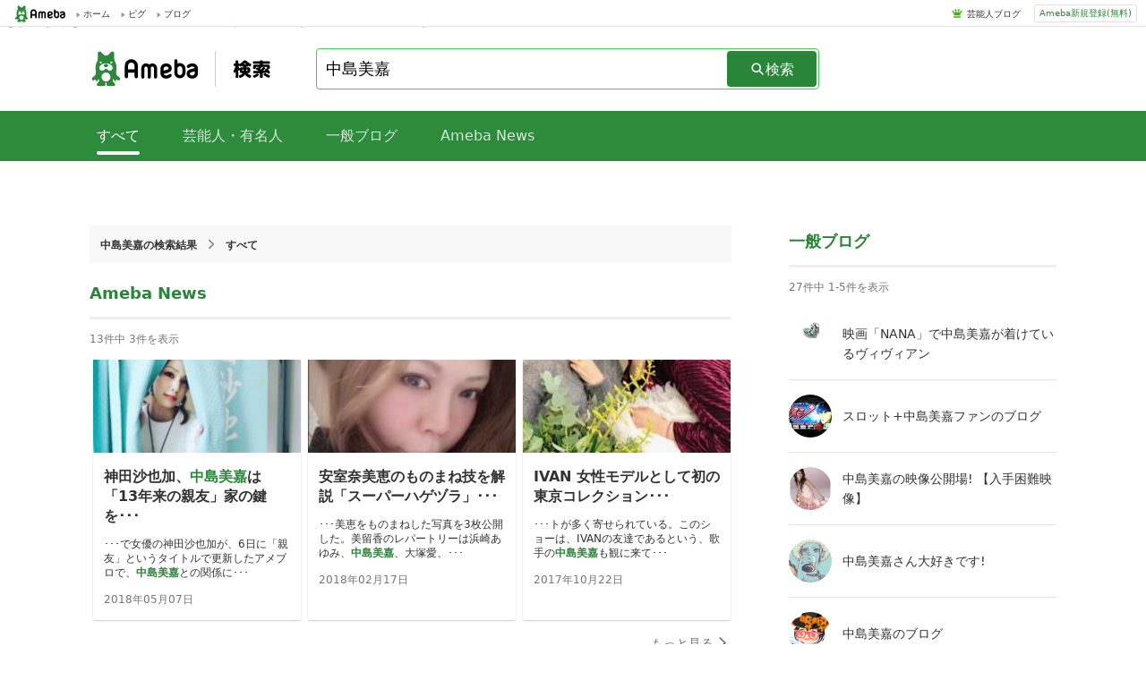

--- FILE ---
content_type: text/html; charset=utf-8
request_url: https://search.ameba.jp/search/%E4%B8%AD%E5%B3%B6%E7%BE%8E%E5%98%89.html?profileRow=10
body_size: 10219
content:
<!doctype html><html lang="ja" ><head><link href="https://stat100.ameba.jp/ameblo/symbols/v3.18.1/fonts/ameba-symbols.css" media="screen,print" rel="stylesheet"><link rel="stylesheet" href="https://search.ameba.jp/assets/pc_default_page.css" /><meta charset="UTF-8"><meta name="referrer" content="origin"><meta name="viewport" content="width=device-width, initial-scale=1.0"><script src="https://search.ameba.jp/assets/main_pc.js" defer=true></script><script async="async" src="https://www.google.com/adsense/search/ads.js" /><script type="text/javascript" charset="utf-8">(function(g,o){g[o]=g[o]||function(){(g[o]["q"]=g[o]["q"]||[]).push(arguments)},g[o]["t"]=1*new Date})(window,"_googCsa");</script><noscript><iframe src="https://www.googletagmanager.com/ns.html?id=GTM-N49WWL" height="0" width="0" style="display:none;visibility:hidden"></iframe></noscript><script>(function(w,d,s,l,i){w[l]=w[l]||[];w[l].push({"gtm.start":new Date().getTime(),event:"gtm.js"});var f=d.getElementsByTagName(s)[0],j=d.createElement(s),dl=l!="dataLayer"?"&l="+l:"";j.async=true;j.src="https://www.googletagmanager.com/gtm.js?id="+i+dl;f.parentNode.insertBefore(j,f);})(window,document,"script","dataLayer","GTM-N49WWL");</script><meta data-react-helmet="true" content="index,follow" name="robots"/><meta data-react-helmet="true" name="description" content="Ameba（アメーバブログ）内に存在する、【中島美嘉】に関連するブログの検索結果です。"/><link data-react-helmet="true" href="https://search.ameba.jp/search/%E4%B8%AD%E5%B3%B6%E7%BE%8E%E5%98%89.html" rel="canonical"/><title data-react-helmet="true">【中島美嘉】のAmeba（アメーバブログ）検索結果 | Ameba検索</title><link href="https://search.ameba.jp/assets/pc_search_template.css" rel="stylesheet" data-react-css-context="true"/></head><body ><div id="announcer" aria-live="assertive" style="position:absolute;height:1px;overflow:hidden;"><title data-react-helmet="true">【中島美嘉】のAmeba（アメーバブログ）検索結果 | Ameba検索</title></div><script>window.__STATE__={"router":{"location":{"pathname":"\u002Fsearch\u002F中島美嘉.html","search":"?profileRow=10","hash":"","key":"7enosj"},"action":"POP"},"adCross":{"adCrossAdMap":{}},"amebaNews":{"amebaNewsMap":{"20180507-479":{"entryId":"20180507-479","titleView":"神田沙也加、\u003Cspan class=\"hlword1\"\u003E中島美嘉\u003C\u002Fspan\u003Eは「13年来の親友」家の鍵を･･･","textView":"･･･で女優の神田沙也加が、6日に「親友」というタイトルで更新したアメブロで、\u003Cspan class=\"hlword1\"\u003E中島美嘉\u003C\u002Fspan\u003Eとの関係に･･･","url":"https:\u002F\u002Fnews.ameba.jp\u002Fentry\u002F20180507-479\u002F","categoryId":5,"subCategoryId":10,"mediaId":null,"imageThumbUrl":"https:\u002F\u002Fstat.ameba.jp\u002Fnews_images\u002F20180507\u002F15\u002F7d\u002Fa7\u002Fj\u002Ft022002240507_2kanda.jpg","imageOriginalUrl":"https:\u002F\u002Fstat.ameba.jp\u002Fnews_images\u002F20180507\u002F15\u002F7d\u002Fa7\u002Fj\u002Fo059106010507_2kanda.jpg","caption":null,"sequence":null,"publicDate":1525676398000,"createDate":1525676002000,"personIds":null,"personNames":null,"editorType":null,"talentNames":null},"20180217-496":{"entryId":"20180217-496","titleView":"安室奈美恵のものまね技を解説「スーパーハゲヅラ」･･･","textView":"･･･美恵をものまねした写真を3枚公開した。美留香のレパートリーは浜崎あゆみ、\u003Cspan class=\"hlword1\"\u003E中島美嘉\u003C\u002Fspan\u003E、大塚愛、･･･","url":"https:\u002F\u002Fnews.ameba.jp\u002Fentry\u002F20180217-496\u002F","categoryId":5,"subCategoryId":10,"mediaId":null,"imageThumbUrl":"https:\u002F\u002Fstat.ameba.jp\u002Fnews_images\u002F20180217\u002F15\u002F2b\u002FCJ\u002Fj\u002Ft02200294miruka.jpg","imageOriginalUrl":"https:\u002F\u002Fstat.ameba.jp\u002Fnews_images\u002F20180217\u002F15\u002F2b\u002FCJ\u002Fj\u002Fo04590613miruka.jpg","caption":null,"sequence":null,"publicDate":1518845340000,"createDate":1518849440000,"personIds":[2867],"personNames":["小倉優子"],"editorType":null,"talentNames":null},"20171022-468":{"entryId":"20171022-468","titleView":"IVAN  女性モデルとして初の東京コレクション･･･","textView":"･･･トが多く寄せられている。このショーは、IVANの友達であるという、歌手の\u003Cspan class=\"hlword1\"\u003E中島美嘉\u003C\u002Fspan\u003Eも観に来て･･･","url":"https:\u002F\u002Fnews.ameba.jp\u002Fentry\u002F20171022-468\u002F","categoryId":5,"subCategoryId":10,"mediaId":null,"imageThumbUrl":"https:\u002F\u002Fstat.ameba.jp\u002Fnews_images\u002F20171022\u002F15\u002Fa8\u002Fpq\u002Fj\u002Ft02200315image1.jpg","imageOriginalUrl":"https:\u002F\u002Fstat.ameba.jp\u002Fnews_images\u002F20171022\u002F15\u002Fa8\u002Fpq\u002Fj\u002Fo07441064image1.jpg","caption":null,"sequence":null,"publicDate":1508648614000,"createDate":1508652453000,"personIds":[149291],"personNames":["IVAN"],"editorType":null,"talentNames":null}}},"amebaNewsModule":{"amebaNewsIds":["20180507-479","20180217-496","20171022-468"],"hitCount":13,"searchId":"daa8ce56-f639-11f0-bcaf-767bf1fece24","isLoading":false},"amebaNewsPage":{"amebaNewsIdsList":[],"hitCount":0,"isLoading":false},"blog":{"blogMap":{"vivianwestwoodnana":{"amebaId":"vivianwestwoodnana","blogTitle":"映画「NANA」で\u003Cspan class=\"hlword1\"\u003E中島美嘉\u003C\u002Fspan\u003Eが着けているヴィヴィアン","content":"ヴィヴィアンブログ","nickname":"vivianwestwoodnana","picture":"\u002Fprofile_images\u002F20180312\u002F00\u002F88\u002Fxk\u002Fj\u002Fo00400036p_1520781275776_gq7mw.jpg","rank":3.5805,"official":false,"topBlogger":false,"blogLatestEntry":{"entryId":"12681473760","title":"Vivienne Westwood メンズウォッチを代表するアイコニックなコレクション “Kis","publishedTime":"2021-06-19T08:53:49.000+09:00","publishFlg":"open"}},"mika-nakashima0219":{"amebaId":"mika-nakashima0219","blogTitle":"スロット+\u003Cspan class=\"hlword1\"\u003E中島美嘉\u003C\u002Fspan\u003Eファンのブログ","content":"スロットなどについて書いていきますあと\u003Cspan class=\"hlword1\"\u003E中島美嘉\u003C\u002Fspan\u003Eちゃんのファンなのでスロットと\u003Cspan class=\"hlword1\"\u003E中島美嘉\u003C\u002Fspan\u003Eの話しを日記に書いていこうと思います","nickname":"カボチ","picture":"\u002Fprofile_images\u002F95\u002Fmika-nakashima0219\u002F1190567593965.jpg","rank":0.0317,"official":false,"topBlogger":false,"blogLatestEntry":{"entryId":null,"title":null,"publishedTime":null,"publishFlg":null}},"mika-666":{"amebaId":"mika-666","blogTitle":"\u003Cspan class=\"hlword1\"\u003E中島美嘉\u003C\u002Fspan\u003Eの映像公開場!      【入手困難映像】","content":"\u003Cspan class=\"hlword1\"\u003E中島美嘉\u003C\u002Fspan\u003Eの今までの悪行や男との問題映像を独占公開!!","nickname":"金田漫","picture":"\u002Fprofile_images\u002Fbc\u002Fmika-666\u002F1192346795953.jpg","rank":0.031600002,"official":false,"topBlogger":false,"blogLatestEntry":{"entryId":null,"title":null,"publishedTime":null,"publishFlg":null}},"nakashima-mikarrrrai":{"amebaId":"nakashima-mikarrrrai","blogTitle":"\u003Cspan class=\"hlword1\"\u003E中島美嘉\u003C\u002Fspan\u003Eさん大好きです!","content":"適当にやってきます!笑","nickname":"ちゃぶ台","picture":"\u002Fprofile_images\u002Fd8\u002Fnakashima-mikarrrrai\u002F1200840761937.jpg","rank":0.0312,"official":false,"topBlogger":false,"blogLatestEntry":{"entryId":null,"title":null,"publishedTime":null,"publishFlg":null}},"arazimasan":{"amebaId":"arazimasan","blogTitle":"\u003Cspan class=\"hlword1\"\u003E中島美嘉\u003C\u002Fspan\u003Eのブログ","content":"ブログの説明を入力します。","nickname":"\u003Cspan class=\"hlword1\"\u003E中島美嘉\u003C\u002Fspan\u003E","picture":"\u002Fprofile_images\u002F20150812\u002F17\u002F82\u002FJo\u002Fj\u002Fo020002001439367013259.jpg","rank":0.0291,"official":false,"topBlogger":false,"blogLatestEntry":{"entryId":null,"title":null,"publishedTime":null,"publishFlg":null}}}},"blogEntry":{"blogEntryMap":{"12953887677":{"amebaId":"xorangex","entryCreatedDatetime":1768772905000,"blogTitle":"野球少年とミックスツインズの日々","entryTitle":"のど自慢の日","entryContent":"･･･に「合格です」、不合格者には「けっこうです」と告げていた。最近は歌うことはありませんがTENBLANKの永遠前夜や\u003Cspan class=\"hlword1\"\u003E中島美嘉\u003C\u002Fspan\u003Eさんの雪の華はピアノで弾･･･","imgUrlList":["https:\u002F\u002Fstat.ameba.jp\u002Fuser_images\u002F20260119\u002F06\u002Fxorangex\u002F46\u002Fdc\u002Fj\u002Fo1080106915742366480.jpg","https:\u002F\u002Fstat.ameba.jp\u002Fuser_images\u002F20260119\u002F06\u002Fxorangex\u002F76\u002Fff\u002Fj\u002Fo1080106015742366481.jpg","https:\u002F\u002Fstat.ameba.jp\u002Fuser_images\u002F20260119\u002F06\u002Fxorangex\u002F5a\u002F92\u002Fj\u002Fo1080105915742366482.jpg"],"videoList":null,"firstImageUrl":"https:\u002F\u002Fstat.ameba.jp\u002Fuser_images\u002F20260119\u002F06\u002Fxorangex\u002F46\u002Fdc\u002Fj\u002Fo1080106915742366480.jpg","tagList":["今日はのど自慢の日2026","ピアノ","NHK","NHKラジオ","佐藤健","TENBLANK"],"official":false,"topBlogger":false,"profileImage":{"originUrl":"https:\u002F\u002Fstat.profile.ameba.jp\u002Fprofile_images\u002F20231202\u002F09\u002Fc0\u002Fdl\u002Fj\u002Fo10690760p_1701477670285_t5veh.jpg","thumbnailUrl":"https:\u002F\u002Fstat.profile.ameba.jp\u002Fprofile_images\u002F20231202\u002F09\u002Fc0\u002Fdl\u002Fj\u002Ft00400040p_1701477670285_t5veh.jpg"},"entryId":12953887677},"12953910581":{"amebaId":"ktkt5011","entryCreatedDatetime":1768789339000,"blogTitle":"アラフィフかくれゲイのおひとりさまライフ","entryTitle":"ベランダテラス始めました!","entryContent":"･･･飼えないから風に吹かれて、中々、気持ちいいです!最近、買ったアレクサでradikoのラニィーミュージック流して今、\u003Cspan class=\"hlword1\"\u003E中島美嘉\u003C\u002Fspan\u003Eの雪の華、流れてきました･･･","imgUrlList":["https:\u002F\u002Fstat.ameba.jp\u002Fuser_images\u002F20260119\u002F11\u002Fktkt5011\u002F45\u002F90\u002Fj\u002Fo1080081015742431155.jpg","https:\u002F\u002Fstat.ameba.jp\u002Fuser_images\u002F20260119\u002F11\u002Fktkt5011\u002Fcd\u002Fee\u002Fj\u002Fo1080081015742431163.jpg","https:\u002F\u002Fstat.ameba.jp\u002Fuser_images\u002F20260119\u002F11\u002Fktkt5011\u002Fdf\u002F5e\u002Fj\u002Fo1080081015742431178.jpg"],"videoList":null,"firstImageUrl":"https:\u002F\u002Fstat.ameba.jp\u002Fuser_images\u002F20260119\u002F11\u002Fktkt5011\u002Ffe\u002Fdc\u002Fj\u002Fo1023102415742431154.jpg","tagList":["沖縄","マリーゴールド","植物","ベランダ","アレクサ","テラス席","アセロラ","びわ","ブランチ","お茶"],"official":false,"topBlogger":false,"profileImage":{"originUrl":"https:\u002F\u002Fstat.profile.ameba.jp\u002Fprofile_images\u002F20230729\u002F00\u002Fa0\u002FrP\u002Fj\u002Fo10241024p_1690559428318_iai2n.jpg","thumbnailUrl":"https:\u002F\u002Fstat.profile.ameba.jp\u002Fprofile_images\u002F20230729\u002F00\u002Fa0\u002FrP\u002Fj\u002Ft00400040p_1690559428318_iai2n.jpg"},"entryId":12953910581},"12953839681":{"amebaId":"masarusuzuki","entryCreatedDatetime":1768735013000,"blogTitle":"鈴木大 official blog","entryTitle":"即興曲4分","entryContent":"･･･........鈴木 大(スズキ マサル)1971年11月22日生まれ愛媛県新居浜市出身血液型O平井堅、清水翔太、\u003Cspan class=\"hlword1\"\u003E中島美嘉\u003C\u002Fspan\u003E、ケミストリー、などとい･･･","imgUrlList":["https:\u002F\u002Fstat.ameba.jp\u002Fuser_images\u002F20260118\u002F18\u002Fmasarusuzuki\u002F77\u002F4c\u002Fj\u002Fo1080081015742205920.jpg","https:\u002F\u002Fstat.ameba.jp\u002Fuser_images\u002F20260118\u002F18\u002Fmasarusuzuki\u002F1c\u002F36\u002Fj\u002Fo1080081015742205923.jpg","https:\u002F\u002Fstat.ameba.jp\u002Fuser_images\u002F20251129\u002F02\u002Fmasarusuzuki\u002Fe1\u002F4b\u002Fj\u002Fo1080150315724363733.jpg"],"videoList":null,"firstImageUrl":"https:\u002F\u002Fstat.ameba.jp\u002Fuser_images\u002F20260118\u002F18\u002Fmasarusuzuki\u002F77\u002F4c\u002Fj\u002Fo1080081015742205920.jpg","tagList":["ピアノ","鈴木大","ライブ","空音発表会","ブリティッシュショートヘア","ねこ","近藤康平","平井堅","即興演奏"],"official":false,"topBlogger":false,"profileImage":{"originUrl":"https:\u002F\u002Fstat.profile.ameba.jp\u002Fprofile_images\u002F20240903\u002F23\u002Faa\u002FEy\u002Fj\u002Fo10541048p_1725374796037_lthab.jpg","thumbnailUrl":"https:\u002F\u002Fstat.profile.ameba.jp\u002Fprofile_images\u002F20240903\u002F23\u002Faa\u002FEy\u002Fj\u002Ft00400040p_1725374796037_lthab.jpg"},"entryId":12953839681},"12953966637":{"amebaId":"masarusuzuki","entryCreatedDatetime":1768828094000,"blogTitle":"鈴木大 official blog","entryTitle":"愛媛みかんありがとう","entryContent":"･･･........鈴木 大(スズキ マサル)1971年11月22日生まれ愛媛県新居浜市出身血液型O平井堅、清水翔太、\u003Cspan class=\"hlword1\"\u003E中島美嘉\u003C\u002Fspan\u003E、ケミストリー、などとい･･･","imgUrlList":["https:\u002F\u002Fstat.ameba.jp\u002Fuser_images\u002F20260119\u002F21\u002Fmasarusuzuki\u002F00\u002F72\u002Fj\u002Fo1080081015742623141.jpg","https:\u002F\u002Fstat.ameba.jp\u002Fuser_images\u002F20260119\u002F21\u002Fmasarusuzuki\u002Fce\u002Fce\u002Fj\u002Fo1080081015742623144.jpg","https:\u002F\u002Fstat.ameba.jp\u002Fuser_images\u002F20260119\u002F21\u002Fmasarusuzuki\u002F55\u002F24\u002Fj\u002Fo1080144015742623148.jpg"],"videoList":null,"firstImageUrl":"https:\u002F\u002Fstat.ameba.jp\u002Fuser_images\u002F20260119\u002F22\u002Fmasarusuzuki\u002F77\u002F82\u002Fj\u002Fo1024102415742636602.jpg","tagList":["ピアノ","鈴木大","ライブ","空音発表会","ブリティッシュショートヘア","ねこ","近藤康平","平井堅","みかん","愛媛県"],"official":false,"topBlogger":false,"profileImage":{"originUrl":"https:\u002F\u002Fstat.profile.ameba.jp\u002Fprofile_images\u002F20240903\u002F23\u002Faa\u002FEy\u002Fj\u002Fo10541048p_1725374796037_lthab.jpg","thumbnailUrl":"https:\u002F\u002Fstat.profile.ameba.jp\u002Fprofile_images\u002F20240903\u002F23\u002Faa\u002FEy\u002Fj\u002Ft00400040p_1725374796037_lthab.jpg"},"entryId":12953966637},"12953747133":{"amebaId":"masarusuzuki","entryCreatedDatetime":1768653498000,"blogTitle":"鈴木大 official blog","entryTitle":"白菜浅漬け","entryContent":"･･･........鈴木 大(スズキ マサル)1971年11月22日生まれ愛媛県新居浜市出身血液型O平井堅、清水翔太、\u003Cspan class=\"hlword1\"\u003E中島美嘉\u003C\u002Fspan\u003E、ケミストリー、などとい･･･","imgUrlList":["https:\u002F\u002Fstat.ameba.jp\u002Fuser_images\u002F20260117\u002F21\u002Fmasarusuzuki\u002F12\u002Fb9\u002Fj\u002Fo1080144015741900240.jpg","https:\u002F\u002Fstat.ameba.jp\u002Fuser_images\u002F20260117\u002F21\u002Fmasarusuzuki\u002Fda\u002F0a\u002Fj\u002Fo1080144015741900244.jpg","https:\u002F\u002Fstat.ameba.jp\u002Fuser_images\u002F20260117\u002F21\u002Fmasarusuzuki\u002F34\u002F3e\u002Fj\u002Fo1080144015741900249.jpg"],"videoList":null,"firstImageUrl":"https:\u002F\u002Fstat.ameba.jp\u002Fuser_images\u002F20260117\u002F21\u002Fmasarusuzuki\u002Fd2\u002Fd2\u002Fj\u002Fo1024102415741900237.jpg","tagList":["ピアノ","鈴木大","ライブ","空音発表会","ブリティッシュショートヘア","ねこ","近藤康平","平井堅","白菜","浅漬け"],"official":false,"topBlogger":false,"profileImage":{"originUrl":"https:\u002F\u002Fstat.profile.ameba.jp\u002Fprofile_images\u002F20240903\u002F23\u002Faa\u002FEy\u002Fj\u002Fo10541048p_1725374796037_lthab.jpg","thumbnailUrl":"https:\u002F\u002Fstat.profile.ameba.jp\u002Fprofile_images\u002F20240903\u002F23\u002Faa\u002FEy\u002Fj\u002Ft00400040p_1725374796037_lthab.jpg"},"entryId":12953747133},"12953727839":{"amebaId":"masarusuzuki","entryCreatedDatetime":1768644641000,"blogTitle":"鈴木大 official blog","entryTitle":"サンスベリア ガジュマル","entryContent":"･･･........鈴木 大(スズキ マサル)1971年11月22日生まれ愛媛県新居浜市出身血液型O平井堅、清水翔太、\u003Cspan class=\"hlword1\"\u003E中島美嘉\u003C\u002Fspan\u003E、ケミストリー、などとい･･･","imgUrlList":["https:\u002F\u002Fstat.ameba.jp\u002Fuser_images\u002F20260117\u002F19\u002Fmasarusuzuki\u002F97\u002F51\u002Fj\u002Fo1080081015741844342.jpg","https:\u002F\u002Fstat.ameba.jp\u002Fuser_images\u002F20260117\u002F19\u002Fmasarusuzuki\u002F95\u002F02\u002Fj\u002Fo0708122315741844344.jpg","https:\u002F\u002Fstat.ameba.jp\u002Fuser_images\u002F20260117\u002F19\u002Fmasarusuzuki\u002F3e\u002F77\u002Fj\u002Fo1080108315741844348.jpg"],"videoList":null,"firstImageUrl":"https:\u002F\u002Fstat.ameba.jp\u002Fuser_images\u002F20260117\u002F19\u002Fmasarusuzuki\u002F2f\u002Ffa\u002Fj\u002Fo1024102415741846736.jpg","tagList":["ピアノ","鈴木大","ライブ","空音発表会","ブリティッシュショートヘア","ねこ","近藤康平","平井堅","サンスベリア","ガジュマル"],"official":false,"topBlogger":false,"profileImage":{"originUrl":"https:\u002F\u002Fstat.profile.ameba.jp\u002Fprofile_images\u002F20240903\u002F23\u002Faa\u002FEy\u002Fj\u002Fo10541048p_1725374796037_lthab.jpg","thumbnailUrl":"https:\u002F\u002Fstat.profile.ameba.jp\u002Fprofile_images\u002F20240903\u002F23\u002Faa\u002FEy\u002Fj\u002Ft00400040p_1725374796037_lthab.jpg"},"entryId":12953727839},"12953650555":{"amebaId":"masarusuzuki","entryCreatedDatetime":1768573327000,"blogTitle":"鈴木大 official blog","entryTitle":"ふつうの子ども","entryContent":"･･･........鈴木 大(スズキ マサル)1971年11月22日生まれ愛媛県新居浜市出身血液型O平井堅、清水翔太、\u003Cspan class=\"hlword1\"\u003E中島美嘉\u003C\u002Fspan\u003E、ケミストリー、などとい･･･","imgUrlList":["https:\u002F\u002Fstat.ameba.jp\u002Fuser_images\u002F20260116\u002F23\u002Fmasarusuzuki\u002Ffa\u002F07\u002Fj\u002Fo0566080015741593511.jpg","https:\u002F\u002Fstat.ameba.jp\u002Fuser_images\u002F20251129\u002F02\u002Fmasarusuzuki\u002Fe1\u002F4b\u002Fj\u002Fo1080150315724363733.jpg","https:\u002F\u002Fstat.ameba.jp\u002Fuser_images\u002F20241207\u002F16\u002Fmasarusuzuki\u002F05\u002Ff2\u002Fj\u002Fo1060074615518785193.jpg"],"videoList":null,"firstImageUrl":"https:\u002F\u002Fstat.ameba.jp\u002Fuser_images\u002F20260116\u002F23\u002Fmasarusuzuki\u002F38\u002Fd9\u002Fj\u002Fo0566056615741593509.jpg","tagList":["ピアノ","鈴木大","ライブ","空音発表会","ブリティッシュショートヘア","ねこ","近藤康平","平井堅","ふつうの子ども"],"official":false,"topBlogger":false,"profileImage":{"originUrl":"https:\u002F\u002Fstat.profile.ameba.jp\u002Fprofile_images\u002F20240903\u002F23\u002Faa\u002FEy\u002Fj\u002Fo10541048p_1725374796037_lthab.jpg","thumbnailUrl":"https:\u002F\u002Fstat.profile.ameba.jp\u002Fprofile_images\u002F20240903\u002F23\u002Faa\u002FEy\u002Fj\u002Ft00400040p_1725374796037_lthab.jpg"},"entryId":12953650555},"12935425896":{"amebaId":"info-ebisutsukuba-color","entryCreatedDatetime":1759323015000,"blogTitle":"自己肯定感の第一人者中島輝 Official Blog","entryTitle":"HSPの有名人・芸能人25選!繊細さは「最高の才能」だと気づかせてくれる生き方とは?","entryContent":"･･･や、ストレートな歌詞は、内面の葛藤や痛みを深く処理し、表現へと昇華させるHSPの力強いエネルギーを感じさせます。■\u003Cspan class=\"hlword1\"\u003E中島美嘉\u003C\u002Fspan\u003Eさん独特の世界観と圧倒的･･･","imgUrlList":["https:\u002F\u002Fstat.ameba.jp\u002Fuser_images\u002F20250921\u002F19\u002Finfo-ebisutsukuba-color\u002Fbf\u002F7a\u002Fp\u002Fo0838056815678819459.png","https:\u002F\u002Fstat.ameba.jp\u002Fuser_images\u002F20251001\u002F21\u002Finfo-ebisutsukuba-color\u002Fae\u002F7f\u002Fj\u002Fo1200074115687756171.jpg","https:\u002F\u002Fstat.ameba.jp\u002Fuser_images\u002F20251001\u002F21\u002Finfo-ebisutsukuba-color\u002F77\u002Fa6\u002Fp\u002Fo1072081215687758090.png"],"videoList":null,"firstImageUrl":"https:\u002F\u002Fstat.ameba.jp\u002Fuser_images\u002F20251001\u002F21\u002Finfo-ebisutsukuba-color\u002Feb\u002F39\u002Fp\u002Fo0634042215687759222.png","tagList":["エッセイ","俳優","ミュージシャン","お笑い芸人","発達障害","HSP","田村淳","繊細さん","女優","アーティスト"],"official":false,"topBlogger":false,"profileImage":{"originUrl":"https:\u002F\u002Fstat.profile.ameba.jp\u002Fprofile_images\u002F20201109\u002F20\u002Ff4\u002FQm\u002Fj\u002Fo03840384p_1604922579123_j1ot7.jpg","thumbnailUrl":"https:\u002F\u002Fstat.profile.ameba.jp\u002Fprofile_images\u002F20201109\u002F20\u002Ff4\u002FQm\u002Fj\u002Ft00400040p_1604922579123_j1ot7.jpg"},"entryId":12935425896},"12953521768":{"amebaId":"masarusuzuki","entryCreatedDatetime":1768473325000,"blogTitle":"鈴木大 official blog","entryTitle":"酸っぱいものが食べたい","entryContent":"･･･........鈴木 大(スズキ マサル)1971年11月22日生まれ愛媛県新居浜市出身血液型O平井堅、清水翔太、\u003Cspan class=\"hlword1\"\u003E中島美嘉\u003C\u002Fspan\u003E、ケミストリー、などとい･･･","imgUrlList":["https:\u002F\u002Fstat.ameba.jp\u002Fuser_images\u002F20260115\u002F19\u002Fmasarusuzuki\u002Fc6\u002Fa8\u002Fj\u002Fo1080144015741207536.jpg","https:\u002F\u002Fstat.ameba.jp\u002Fuser_images\u002F20260115\u002F19\u002Fmasarusuzuki\u002F60\u002Fe8\u002Fj\u002Fo1080086615741207539.jpg","https:\u002F\u002Fstat.ameba.jp\u002Fuser_images\u002F20260115\u002F19\u002Fmasarusuzuki\u002Fbb\u002Ff9\u002Fj\u002Fo1080081015741207541.jpg"],"videoList":null,"firstImageUrl":"https:\u002F\u002Fstat.ameba.jp\u002Fuser_images\u002F20260115\u002F19\u002Fmasarusuzuki\u002F2d\u002F57\u002Fj\u002Fo1024102415741207535.jpg","tagList":["ピアノ","鈴木大","ライブ","空音発表会","ブリティッシュショートヘア","ねこ","近藤康平","平井堅","鶏肉"],"official":false,"topBlogger":false,"profileImage":{"originUrl":"https:\u002F\u002Fstat.profile.ameba.jp\u002Fprofile_images\u002F20240903\u002F23\u002Faa\u002FEy\u002Fj\u002Fo10541048p_1725374796037_lthab.jpg","thumbnailUrl":"https:\u002F\u002Fstat.profile.ameba.jp\u002Fprofile_images\u002F20240903\u002F23\u002Faa\u002FEy\u002Fj\u002Ft00400040p_1725374796037_lthab.jpg"},"entryId":12953521768},"12953894285":{"amebaId":"rs-yamagami","entryCreatedDatetime":1768778339000,"blogTitle":"Adiosphinx♡","entryTitle":"カラオケで雪国","entryContent":"･･･日テレビでやってたカラオケランキング一曲も歌えねーでも昨夜レパートリーを増やしました吉幾三の雪国ですヤッチャンには\u003Cspan class=\"hlword1\"\u003E中島美嘉\u003C\u002Fspan\u003Eを頑張ってもらいたい テ･･･","imgUrlList":["https:\u002F\u002Fstat.ameba.jp\u002Fuser_images\u002F20260119\u002F08\u002Frs-yamagami\u002Fa3\u002F2c\u002Fp\u002Fo1292095615742381318.png","https:\u002F\u002Fstat.ameba.jp\u002Fuser_images\u002F20260119\u002F08\u002Frs-yamagami\u002F85\u002F6b\u002Fp\u002Fo1294096815742381326.png","https:\u002F\u002Fstat.ameba.jp\u002Fuser_images\u002F20260119\u002F08\u002Frs-yamagami\u002Fee\u002Fc3\u002Fp\u002Fo1294097215742381320.png"],"videoList":null,"firstImageUrl":"https:\u002F\u002Fstat.ameba.jp\u002Fuser_images\u002F20260119\u002F08\u002Frs-yamagami\u002Fa3\u002F2c\u002Fp\u002Fo1292095615742381318.png","tagList":null,"official":false,"topBlogger":false,"profileImage":{"originUrl":"https:\u002F\u002Fstat.profile.ameba.jp\u002Fprofile_images\u002F20250930\u002F10\u002F8d\u002FNB\u002Fj\u002Fo35002889p_1759195159276_dq5ww.jpg","thumbnailUrl":"https:\u002F\u002Fstat.profile.ameba.jp\u002Fprofile_images\u002F20250930\u002F10\u002F8d\u002FNB\u002Fj\u002Ft00400040p_1759195159276_dq5ww.jpg"},"entryId":12953894285}}},"blogEntryListModule":{"sortField":"0","blogEntryIdsMap":{"new":[],"pop":[12953887677,12953910581,12953839681,12953966637,12953747133,12953727839,12953650555,12935425896,12953521768,12953894285]},"isLoading":false,"hitCount":1000,"searchId":"daa8ce25-f639-11f0-8a1c-766af8e3513e"},"complement":{"complementWordList":[],"completionId":""},"entryPage":{"entryIdsList":[],"hitCount":0,"isLoading":false,"searchId":""},"exception":{"detail":"","status":200},"generalBloggerPage":{"generalBloggerIdsList":[],"hitCount":0,"isLoading":false,"searchId":""},"generalBloggerModule":{"amebaIds":["vivianwestwoodnana","mika-nakashima0219","mika-666","nakashima-mikarrrrai","arazimasan"],"hitCount":27,"isLoading":false,"searchId":"daa8a729-f639-11f0-94b1-6e3d7c3769b4"},"relatedWord":{"wordList":["中島美嘉 ライブ","中島美嘉 清水","中島美嘉 コンサート","中島美嘉 結婚","中島美嘉 メイク"]},"hashTag":{"hashTagList":[{"hashtag":"雪の華","tagData":[],"totalCount":5095},{"hashtag":"中島美嘉","tagData":[],"totalCount":4514},{"hashtag":"GLAMOROUSSKY","tagData":[],"totalCount":212},{"hashtag":"痛快ウキウキ通り","tagData":[],"totalCount":42},{"hashtag":"一番綺麗な私を","tagData":[],"totalCount":33},{"hashtag":"見えない星","tagData":[],"totalCount":27},{"hashtag":"FINDTHEWAY","tagData":[],"totalCount":20},{"hashtag":"MIGI","tagData":[],"totalCount":13}],"hashTagTotal":8},"inputHistory":{"inputWordList":[]},"recommendedWord":{"recommendedWordList":[]},"talent":{"talentMap":{}},"talentBloggerModule":{"talentAmebaIdList":[],"hitCount":0,"searchId":"daaaf11a-f639-11f0-94b1-6e3d7c3769b4","isLoading":false},"talentBloggerPage":{"talentAmebaIdsList":[],"hitCount":0,"isLoading":false,"searchId":""},"userAgent":{"deviceType":"pc"},"negativeWord":{"isLoading":false,"state":{"isNegative":false,"word":"中島美嘉"}}};</script><script>window.process={"env":{"NODE_ENV":"production"}};</script><div id="app"><div class="PcDefaultPage" id="page"><div class="PcGlobalHeader"><div class="PcGlobalHeader_Left"><div class="PcGlobalHeader_Logo"><a alia-label="Amebaトップページ" class="PcGlobalHeader_LogoLink" href="https://www.ameba.jp/"><img alt="Ameba（アメーバ）" class="AmebaLogo" height="19" width="70" src="/assets/5f9d07d042007175a27347078fd003a1.svg"/></a></div><div class="PcToolbarService"><a class="PcToolbarService_Link" href="https://www.ameba.jp/"><span class="PcToolbarService_Item"><i class="PcToolbarService_Icon" style="background-image:url(https://stat100.ameba.jp/mypg/cache/img/ameba/hf/bg_common_hf.png)"></i>ホーム</span></a></div><div class="PcToolbarService"><a class="PcToolbarService_Link" href="https://s.pigg.ameba.jp/"><span class="PcToolbarService_Item"><i class="PcToolbarService_Icon" style="background-image:url(https://stat100.ameba.jp/mypg/cache/img/ameba/hf/bg_common_hf.png)"></i>ピグ</span></a></div><div class="PcToolbarService"><a class="PcToolbarService_Link" href="https://blog.ameba.jp/ucs/top.do"><span class="PcToolbarService_Item"><i class="PcToolbarService_Icon" style="background-image:url(https://stat100.ameba.jp/mypg/cache/img/ameba/hf/bg_common_hf.png)"></i>ブログ</span></a></div></div><div class="PcGlobalHeader_Right"><div class="PcGlobalHeader_RightContents"><ul class="PcGlobalHeader_RightLinkList"><li class="PcGlobalHeader_RightLinkItem"><i class="PcGlobalHeader_RightItemIcon" style="background-image:url(https://stat100.ameba.jp/ameblo/pc/img/amebabar-1.0.0.png)"></i><a class="PcGlobalHeader_RightLinkItemLink" href="https://official.ameba.jp" title="芸能人ブログ">芸能人ブログ</a></li></ul></div><div class="PcGlobalHeader_RightRegister"><a class="PcGlobalHeader_RightRegisterLink" href="https://auth.user.ameba.jp/signup?utm_medium=ameba&amp;utm_source=search.ameba.jp&amp;client_id=705dcb2302b98debdcc17fa6da7c91a06bbe9ad6038b4faf6ccbe943d0ce409c&amp;callback=https://www.ameba.jp">Ameba新規登録(無料)</a></div></div></div><main class="PcDefaultPage_Main"><div class="PcNavigationSearch"><a href="/"><h1 class="PcNavigationSearch_Logo"><span class="PcNavigationSearch_AmebaLogo"><img alt="Ameba（アメーバ）" class="AmebaLogo" height="40" width="125" src="/assets/5f9d07d042007175a27347078fd003a1.svg"/></span><img alt="Ameba検索" height="22" width="48" src="/assets/1e8704e0bf548c56da115bcdfa002c99.svg"/></h1></a><div class="PcSearchForm"><div class="PcSearchForm_Container"><form action="?" class="PcSearchForm_InputArea "><div role="combobox" aria-haspopup="listbox" aria-owns="react-autowhatever-1" aria-expanded="false" class="PcSuggestForm"><input type="text" value="中島美嘉" autoComplete="off" aria-autocomplete="list" aria-controls="react-autowhatever-1" class="PcSuggestForm_Input " aria-label="検索キーワード入力フォーム"/><div id="react-autowhatever-1" role="listbox"></div></div><button class="PcSearchForm_Button"><i aria-hidden="true" aria-label="" class="s s-search PcSearchForm_Icon"></i><span class="PcSearchForm_ButtonText">検索</span></button></form></div></div></div><div class="PcNavigationBar"><div class="PcNavigationBar_NavBar"><ul class="PcNavigationBar_NavBarList"><li class="PcNavigationBar_NavBarItem"><span class="PcNavigationBar_NavBarTab active">すべて</span></li><li class="PcNavigationBar_NavBarItem"><a class="PcNavigationBar_NavBarTab disabled" href="/talent/中島美嘉.html">芸能人・有名人</a></li><li class="PcNavigationBar_NavBarItem"><a class="PcNavigationBar_NavBarTab disabled" href="/general/中島美嘉.html">一般ブログ</a></li><li class="PcNavigationBar_NavBarItem"><a class="PcNavigationBar_NavBarTab disabled" href="/news/中島美嘉.html">Ameba News</a></li></ul></div></div><div class="PcSearchTemplate_Wrap"><div class="PcSearchTemplate_Left"><div class="PcSearchTemplate_AdSenseTop" id="listingAdA"></div><div class="PcBreadcrumbsList"><ul class="PcBreadcrumbsList_List"><li class="PcBreadcrumbsList_Item"><span class="PcBreadcrumbsList_Text">中島美嘉<!-- -->の検索結果</span></li><li class="PcBreadcrumbsList_Item"><i aria-hidden="true" aria-label="" class="s s-triangle-right PcBreadcrumbsList_Icon"></i><span class="PcBreadcrumbsList_Text">すべて</span></li><li class="PcBreadcrumbsList_Item"></li></ul></div><section class="PcAmebaNewsListModule"><h2 class="PcAmebaNewsListModule_Caption">Ameba News</h2><div class="PcAmebaNewsListModule_Count">13<!-- -->件中 <!-- -->3<!-- -->件を表示</div><ul class="PcAmebaNewsListModule_List"><li class="PcAmebaNewsListModule_Item"><a class="PcAmebaNewsListModule_Link" href="https://news.ameba.jp/entry/20180507-479/"><img alt="" class="LazyImage_Loading PcAmebaNewsListModule_Image Thumbnail" data-src="https://stat.ameba.jp/news_images/20180507/15/7d/a7/j/t022002240507_2kanda.jpg?cax=464-208" src="data:image/svg+xml,%3Csvg%20xmlns%3D%22http%3A%2F%2Fwww.w3.org%2F2000%2Fsvg%22%2F%3E" height="104" width="232"/><noscript><img alt="" class="PcAmebaNewsListModule_Image Thumbnail" src="https://stat.ameba.jp/news_images/20180507/15/7d/a7/j/t022002240507_2kanda.jpg?cax=464-208" srcSet="" height="104" width="232"/></noscript><div class="PcAmebaNewsListModule_Data"><div class="PcAmebaNewsListModule_Title "><span class="">神田沙也加、<span class="hlword1">中島美嘉</span>は「13年来の親友」家の鍵を･･･</span></div><div class="PcAmebaNewsListModule_Content"><span class="">･･･で女優の神田沙也加が、6日に「親友」というタイトルで更新したアメブロで、<span class="hlword1">中島美嘉</span>との関係に･･･</span></div><div class="PcAmebaNewsListModule_Date">2018年05月07日</div></div></a></li><li class="PcAmebaNewsListModule_Item"><a class="PcAmebaNewsListModule_Link" href="https://news.ameba.jp/entry/20180217-496/"><img alt="" class="LazyImage_Loading PcAmebaNewsListModule_Image Thumbnail" data-src="https://stat.ameba.jp/news_images/20180217/15/2b/CJ/j/t02200294miruka.jpg?cax=464-208" src="data:image/svg+xml,%3Csvg%20xmlns%3D%22http%3A%2F%2Fwww.w3.org%2F2000%2Fsvg%22%2F%3E" height="104" width="232"/><noscript><img alt="" class="PcAmebaNewsListModule_Image Thumbnail" src="https://stat.ameba.jp/news_images/20180217/15/2b/CJ/j/t02200294miruka.jpg?cax=464-208" srcSet="" height="104" width="232"/></noscript><div class="PcAmebaNewsListModule_Data"><div class="PcAmebaNewsListModule_Title "><span class="">安室奈美恵のものまね技を解説「スーパーハゲヅラ」･･･</span></div><div class="PcAmebaNewsListModule_Content"><span class="">･･･美恵をものまねした写真を3枚公開した。美留香のレパートリーは浜崎あゆみ、<span class="hlword1">中島美嘉</span>、大塚愛、･･･</span></div><div class="PcAmebaNewsListModule_Date">2018年02月17日</div></div></a></li><li class="PcAmebaNewsListModule_Item"><a class="PcAmebaNewsListModule_Link" href="https://news.ameba.jp/entry/20171022-468/"><img alt="" class="LazyImage_Loading PcAmebaNewsListModule_Image Thumbnail" data-src="https://stat.ameba.jp/news_images/20171022/15/a8/pq/j/t02200315image1.jpg?cax=464-208" src="data:image/svg+xml,%3Csvg%20xmlns%3D%22http%3A%2F%2Fwww.w3.org%2F2000%2Fsvg%22%2F%3E" height="104" width="232"/><noscript><img alt="" class="PcAmebaNewsListModule_Image Thumbnail" src="https://stat.ameba.jp/news_images/20171022/15/a8/pq/j/t02200315image1.jpg?cax=464-208" srcSet="" height="104" width="232"/></noscript><div class="PcAmebaNewsListModule_Data"><div class="PcAmebaNewsListModule_Title "><span class="">IVAN  女性モデルとして初の東京コレクション･･･</span></div><div class="PcAmebaNewsListModule_Content"><span class="">･･･トが多く寄せられている。このショーは、IVANの友達であるという、歌手の<span class="hlword1">中島美嘉</span>も観に来て･･･</span></div><div class="PcAmebaNewsListModule_Date">2017年10月22日</div></div></a></li></ul><div class="PcMoreLink"><a class="PcMoreLink_Link" href="/news/中島美嘉.html"><span class="PcMoreLink_Label">もっと見る</span><i aria-hidden="true" aria-label="" class="s s-triangle-right PcMoreLink_Icon"></i></a></div></section><section class="PcEntryListModule"><div class="PcEntryListModule_Header"><h2 class="PcEntryListModule_Caption">ブログ記事</h2><ul class="PcEntryListModule_TabList"><li class="PcEntryListModule_TabItem"><span class="PcEntryListModule_TabButton active">人気記事</span></li><li class="PcEntryListModule_TabItem"><button class="PcEntryListModule_TabButton">新着記事</button></li></ul></div><div class="PcHitCountRange">1,000<!-- -->件中 <!-- -->1<!-- -->-<!-- -->10<!-- -->件を表示</div><ul class="PcEntryListModule_List"><li class="PcEntryListItem"><a class="PcEntryListItem_Link" href="https://ameblo.jp/xorangex/entry-12953887677.html"><img alt="" class="LazyImage_Loading UserThumbnail  Thumbnail" data-src="https://stat.profile.ameba.jp/profile_images/20231202/09/c0/dl/j/o10690760p_1701477670285_t5veh.jpg?cpe=176" src="data:image/svg+xml,%3Csvg%20xmlns%3D%22http%3A%2F%2Fwww.w3.org%2F2000%2Fsvg%22%2F%3E" height="56" width="56"/><noscript><img alt="" class="UserThumbnail  Thumbnail" src="https://stat.profile.ameba.jp/profile_images/20231202/09/c0/dl/j/o10690760p_1701477670285_t5veh.jpg?cpe=176" srcSet="" height="56" width="56"/></noscript><div class="PcEntryListItem_Entry"><div class="PcEntryListItem_EntryTitle"><span class="">のど自慢の日</span></div><div class="PcEntryListItem_EntryData"><span class="PcEntryListItem_EntryDate">2026年01月18日</span><span class="PcEntryListItem_BlogTitle">野球少年とミックスツインズの日々</span></div><div class="PcEntryListItem_EntryContent"><span class="">･･･に「合格です」、不合格者には「けっこうです」と告げていた。最近は歌うことはありませんがTENBLANKの永遠前夜や<span class="hlword1">中島美嘉</span>さんの雪の華はピアノで弾･･･</span></div></div><img alt="" class="LazyImage_Loading PcEntryListItem_EntryImage Thumbnail" data-src="https://stat.ameba.jp/user_images/20260119/06/xorangex/46/dc/j/o1080106915742366480.jpg?cpe=176" src="data:image/svg+xml,%3Csvg%20xmlns%3D%22http%3A%2F%2Fwww.w3.org%2F2000%2Fsvg%22%2F%3E" height="88" width="88"/><noscript><img alt="" class="PcEntryListItem_EntryImage Thumbnail" src="https://stat.ameba.jp/user_images/20260119/06/xorangex/46/dc/j/o1080106915742366480.jpg?cpe=176" srcSet="" height="88" width="88"/></noscript></a></li><li class="PcEntryListItem"><a class="PcEntryListItem_Link" href="https://ameblo.jp/ktkt5011/entry-12953910581.html"><img alt="" class="LazyImage_Loading UserThumbnail  Thumbnail" data-src="https://stat.profile.ameba.jp/profile_images/20230729/00/a0/rP/j/o10241024p_1690559428318_iai2n.jpg?cpe=176" src="data:image/svg+xml,%3Csvg%20xmlns%3D%22http%3A%2F%2Fwww.w3.org%2F2000%2Fsvg%22%2F%3E" height="56" width="56"/><noscript><img alt="" class="UserThumbnail  Thumbnail" src="https://stat.profile.ameba.jp/profile_images/20230729/00/a0/rP/j/o10241024p_1690559428318_iai2n.jpg?cpe=176" srcSet="" height="56" width="56"/></noscript><div class="PcEntryListItem_Entry"><div class="PcEntryListItem_EntryTitle"><span class="">ベランダテラス始めました!</span></div><div class="PcEntryListItem_EntryData"><span class="PcEntryListItem_EntryDate">2026年01月19日</span><span class="PcEntryListItem_BlogTitle">アラフィフかくれゲイのおひとりさまライフ</span></div><div class="PcEntryListItem_EntryContent"><span class="">･･･飼えないから風に吹かれて、中々、気持ちいいです!最近、買ったアレクサでradikoのラニィーミュージック流して今、<span class="hlword1">中島美嘉</span>の雪の華、流れてきました･･･</span></div></div><img alt="" class="LazyImage_Loading PcEntryListItem_EntryImage Thumbnail" data-src="https://stat.ameba.jp/user_images/20260119/11/ktkt5011/fe/dc/j/o1023102415742431154.jpg?cpe=176" src="data:image/svg+xml,%3Csvg%20xmlns%3D%22http%3A%2F%2Fwww.w3.org%2F2000%2Fsvg%22%2F%3E" height="88" width="88"/><noscript><img alt="" class="PcEntryListItem_EntryImage Thumbnail" src="https://stat.ameba.jp/user_images/20260119/11/ktkt5011/fe/dc/j/o1023102415742431154.jpg?cpe=176" srcSet="" height="88" width="88"/></noscript></a></li><li class="PcEntryListItem"><a class="PcEntryListItem_Link" href="https://ameblo.jp/masarusuzuki/entry-12953839681.html"><img alt="" class="LazyImage_Loading UserThumbnail  Thumbnail" data-src="https://stat.profile.ameba.jp/profile_images/20240903/23/aa/Ey/j/o10541048p_1725374796037_lthab.jpg?cpe=176" src="data:image/svg+xml,%3Csvg%20xmlns%3D%22http%3A%2F%2Fwww.w3.org%2F2000%2Fsvg%22%2F%3E" height="56" width="56"/><noscript><img alt="" class="UserThumbnail  Thumbnail" src="https://stat.profile.ameba.jp/profile_images/20240903/23/aa/Ey/j/o10541048p_1725374796037_lthab.jpg?cpe=176" srcSet="" height="56" width="56"/></noscript><div class="PcEntryListItem_Entry"><div class="PcEntryListItem_EntryTitle"><span class="">即興曲4分</span></div><div class="PcEntryListItem_EntryData"><span class="PcEntryListItem_EntryDate">2026年01月18日</span><span class="PcEntryListItem_BlogTitle">鈴木大 official blog</span></div><div class="PcEntryListItem_EntryContent"><span class="">･･･........鈴木 大(スズキ マサル)1971年11月22日生まれ愛媛県新居浜市出身血液型O平井堅、清水翔太、<span class="hlword1">中島美嘉</span>、ケミストリー、などとい･･･</span></div></div><img alt="" class="LazyImage_Loading PcEntryListItem_EntryImage Thumbnail" data-src="https://stat.ameba.jp/user_images/20260118/18/masarusuzuki/77/4c/j/o1080081015742205920.jpg?cpe=176" src="data:image/svg+xml,%3Csvg%20xmlns%3D%22http%3A%2F%2Fwww.w3.org%2F2000%2Fsvg%22%2F%3E" height="88" width="88"/><noscript><img alt="" class="PcEntryListItem_EntryImage Thumbnail" src="https://stat.ameba.jp/user_images/20260118/18/masarusuzuki/77/4c/j/o1080081015742205920.jpg?cpe=176" srcSet="" height="88" width="88"/></noscript></a></li><li class="PcEntryListItem"><a class="PcEntryListItem_Link" href="https://ameblo.jp/masarusuzuki/entry-12953966637.html"><img alt="" class="LazyImage_Loading UserThumbnail  Thumbnail" data-src="https://stat.profile.ameba.jp/profile_images/20240903/23/aa/Ey/j/o10541048p_1725374796037_lthab.jpg?cpe=176" src="data:image/svg+xml,%3Csvg%20xmlns%3D%22http%3A%2F%2Fwww.w3.org%2F2000%2Fsvg%22%2F%3E" height="56" width="56"/><noscript><img alt="" class="UserThumbnail  Thumbnail" src="https://stat.profile.ameba.jp/profile_images/20240903/23/aa/Ey/j/o10541048p_1725374796037_lthab.jpg?cpe=176" srcSet="" height="56" width="56"/></noscript><div class="PcEntryListItem_Entry"><div class="PcEntryListItem_EntryTitle"><span class="">愛媛みかんありがとう</span></div><div class="PcEntryListItem_EntryData"><span class="PcEntryListItem_EntryDate">2026年01月19日</span><span class="PcEntryListItem_BlogTitle">鈴木大 official blog</span></div><div class="PcEntryListItem_EntryContent"><span class="">･･･........鈴木 大(スズキ マサル)1971年11月22日生まれ愛媛県新居浜市出身血液型O平井堅、清水翔太、<span class="hlword1">中島美嘉</span>、ケミストリー、などとい･･･</span></div></div><img alt="" class="LazyImage_Loading PcEntryListItem_EntryImage Thumbnail" data-src="https://stat.ameba.jp/user_images/20260119/22/masarusuzuki/77/82/j/o1024102415742636602.jpg?cpe=176" src="data:image/svg+xml,%3Csvg%20xmlns%3D%22http%3A%2F%2Fwww.w3.org%2F2000%2Fsvg%22%2F%3E" height="88" width="88"/><noscript><img alt="" class="PcEntryListItem_EntryImage Thumbnail" src="https://stat.ameba.jp/user_images/20260119/22/masarusuzuki/77/82/j/o1024102415742636602.jpg?cpe=176" srcSet="" height="88" width="88"/></noscript></a></li><li class="PcEntryListItem"><a class="PcEntryListItem_Link" href="https://ameblo.jp/masarusuzuki/entry-12953747133.html"><img alt="" class="LazyImage_Loading UserThumbnail  Thumbnail" data-src="https://stat.profile.ameba.jp/profile_images/20240903/23/aa/Ey/j/o10541048p_1725374796037_lthab.jpg?cpe=176" src="data:image/svg+xml,%3Csvg%20xmlns%3D%22http%3A%2F%2Fwww.w3.org%2F2000%2Fsvg%22%2F%3E" height="56" width="56"/><noscript><img alt="" class="UserThumbnail  Thumbnail" src="https://stat.profile.ameba.jp/profile_images/20240903/23/aa/Ey/j/o10541048p_1725374796037_lthab.jpg?cpe=176" srcSet="" height="56" width="56"/></noscript><div class="PcEntryListItem_Entry"><div class="PcEntryListItem_EntryTitle"><span class="">白菜浅漬け</span></div><div class="PcEntryListItem_EntryData"><span class="PcEntryListItem_EntryDate">2026年01月17日</span><span class="PcEntryListItem_BlogTitle">鈴木大 official blog</span></div><div class="PcEntryListItem_EntryContent"><span class="">･･･........鈴木 大(スズキ マサル)1971年11月22日生まれ愛媛県新居浜市出身血液型O平井堅、清水翔太、<span class="hlword1">中島美嘉</span>、ケミストリー、などとい･･･</span></div></div><img alt="" class="LazyImage_Loading PcEntryListItem_EntryImage Thumbnail" data-src="https://stat.ameba.jp/user_images/20260117/21/masarusuzuki/d2/d2/j/o1024102415741900237.jpg?cpe=176" src="data:image/svg+xml,%3Csvg%20xmlns%3D%22http%3A%2F%2Fwww.w3.org%2F2000%2Fsvg%22%2F%3E" height="88" width="88"/><noscript><img alt="" class="PcEntryListItem_EntryImage Thumbnail" src="https://stat.ameba.jp/user_images/20260117/21/masarusuzuki/d2/d2/j/o1024102415741900237.jpg?cpe=176" srcSet="" height="88" width="88"/></noscript></a></li><li class="PcEntryListItem"><a class="PcEntryListItem_Link" href="https://ameblo.jp/masarusuzuki/entry-12953727839.html"><img alt="" class="LazyImage_Loading UserThumbnail  Thumbnail" data-src="https://stat.profile.ameba.jp/profile_images/20240903/23/aa/Ey/j/o10541048p_1725374796037_lthab.jpg?cpe=176" src="data:image/svg+xml,%3Csvg%20xmlns%3D%22http%3A%2F%2Fwww.w3.org%2F2000%2Fsvg%22%2F%3E" height="56" width="56"/><noscript><img alt="" class="UserThumbnail  Thumbnail" src="https://stat.profile.ameba.jp/profile_images/20240903/23/aa/Ey/j/o10541048p_1725374796037_lthab.jpg?cpe=176" srcSet="" height="56" width="56"/></noscript><div class="PcEntryListItem_Entry"><div class="PcEntryListItem_EntryTitle"><span class="">サンスベリア ガジュマル</span></div><div class="PcEntryListItem_EntryData"><span class="PcEntryListItem_EntryDate">2026年01月17日</span><span class="PcEntryListItem_BlogTitle">鈴木大 official blog</span></div><div class="PcEntryListItem_EntryContent"><span class="">･･･........鈴木 大(スズキ マサル)1971年11月22日生まれ愛媛県新居浜市出身血液型O平井堅、清水翔太、<span class="hlword1">中島美嘉</span>、ケミストリー、などとい･･･</span></div></div><img alt="" class="LazyImage_Loading PcEntryListItem_EntryImage Thumbnail" data-src="https://stat.ameba.jp/user_images/20260117/19/masarusuzuki/2f/fa/j/o1024102415741846736.jpg?cpe=176" src="data:image/svg+xml,%3Csvg%20xmlns%3D%22http%3A%2F%2Fwww.w3.org%2F2000%2Fsvg%22%2F%3E" height="88" width="88"/><noscript><img alt="" class="PcEntryListItem_EntryImage Thumbnail" src="https://stat.ameba.jp/user_images/20260117/19/masarusuzuki/2f/fa/j/o1024102415741846736.jpg?cpe=176" srcSet="" height="88" width="88"/></noscript></a></li><li class="PcEntryListItem"><a class="PcEntryListItem_Link" href="https://ameblo.jp/masarusuzuki/entry-12953650555.html"><img alt="" class="LazyImage_Loading UserThumbnail  Thumbnail" data-src="https://stat.profile.ameba.jp/profile_images/20240903/23/aa/Ey/j/o10541048p_1725374796037_lthab.jpg?cpe=176" src="data:image/svg+xml,%3Csvg%20xmlns%3D%22http%3A%2F%2Fwww.w3.org%2F2000%2Fsvg%22%2F%3E" height="56" width="56"/><noscript><img alt="" class="UserThumbnail  Thumbnail" src="https://stat.profile.ameba.jp/profile_images/20240903/23/aa/Ey/j/o10541048p_1725374796037_lthab.jpg?cpe=176" srcSet="" height="56" width="56"/></noscript><div class="PcEntryListItem_Entry"><div class="PcEntryListItem_EntryTitle"><span class="">ふつうの子ども</span></div><div class="PcEntryListItem_EntryData"><span class="PcEntryListItem_EntryDate">2026年01月16日</span><span class="PcEntryListItem_BlogTitle">鈴木大 official blog</span></div><div class="PcEntryListItem_EntryContent"><span class="">･･･........鈴木 大(スズキ マサル)1971年11月22日生まれ愛媛県新居浜市出身血液型O平井堅、清水翔太、<span class="hlword1">中島美嘉</span>、ケミストリー、などとい･･･</span></div></div><img alt="" class="LazyImage_Loading PcEntryListItem_EntryImage Thumbnail" data-src="https://stat.ameba.jp/user_images/20260116/23/masarusuzuki/38/d9/j/o0566056615741593509.jpg?cpe=176" src="data:image/svg+xml,%3Csvg%20xmlns%3D%22http%3A%2F%2Fwww.w3.org%2F2000%2Fsvg%22%2F%3E" height="88" width="88"/><noscript><img alt="" class="PcEntryListItem_EntryImage Thumbnail" src="https://stat.ameba.jp/user_images/20260116/23/masarusuzuki/38/d9/j/o0566056615741593509.jpg?cpe=176" srcSet="" height="88" width="88"/></noscript></a></li><li class="PcEntryListItem"><a class="PcEntryListItem_Link" href="https://ameblo.jp/info-ebisutsukuba-color/entry-12935425896.html"><img alt="" class="LazyImage_Loading UserThumbnail  Thumbnail" data-src="https://stat.profile.ameba.jp/profile_images/20201109/20/f4/Qm/j/o03840384p_1604922579123_j1ot7.jpg?cpe=176" src="data:image/svg+xml,%3Csvg%20xmlns%3D%22http%3A%2F%2Fwww.w3.org%2F2000%2Fsvg%22%2F%3E" height="56" width="56"/><noscript><img alt="" class="UserThumbnail  Thumbnail" src="https://stat.profile.ameba.jp/profile_images/20201109/20/f4/Qm/j/o03840384p_1604922579123_j1ot7.jpg?cpe=176" srcSet="" height="56" width="56"/></noscript><div class="PcEntryListItem_Entry"><div class="PcEntryListItem_EntryTitle"><span class="">HSPの有名人・芸能人25選!繊細さは「最高の才能」だと気づかせてくれる生き方とは?</span></div><div class="PcEntryListItem_EntryData"><span class="PcEntryListItem_EntryDate">2025年10月01日</span><span class="PcEntryListItem_BlogTitle">自己肯定感の第一人者中島輝 Official Blog</span></div><div class="PcEntryListItem_EntryContent"><span class="">･･･や、ストレートな歌詞は、内面の葛藤や痛みを深く処理し、表現へと昇華させるHSPの力強いエネルギーを感じさせます。■<span class="hlword1">中島美嘉</span>さん独特の世界観と圧倒的･･･</span></div></div><img alt="" class="LazyImage_Loading PcEntryListItem_EntryImage Thumbnail" data-src="https://stat.ameba.jp/user_images/20251001/21/info-ebisutsukuba-color/eb/39/p/o0634042215687759222.png?cpe=176" src="data:image/svg+xml,%3Csvg%20xmlns%3D%22http%3A%2F%2Fwww.w3.org%2F2000%2Fsvg%22%2F%3E" height="88" width="88"/><noscript><img alt="" class="PcEntryListItem_EntryImage Thumbnail" src="https://stat.ameba.jp/user_images/20251001/21/info-ebisutsukuba-color/eb/39/p/o0634042215687759222.png?cpe=176" srcSet="" height="88" width="88"/></noscript></a></li><li class="PcEntryListItem"><a class="PcEntryListItem_Link" href="https://ameblo.jp/masarusuzuki/entry-12953521768.html"><img alt="" class="LazyImage_Loading UserThumbnail  Thumbnail" data-src="https://stat.profile.ameba.jp/profile_images/20240903/23/aa/Ey/j/o10541048p_1725374796037_lthab.jpg?cpe=176" src="data:image/svg+xml,%3Csvg%20xmlns%3D%22http%3A%2F%2Fwww.w3.org%2F2000%2Fsvg%22%2F%3E" height="56" width="56"/><noscript><img alt="" class="UserThumbnail  Thumbnail" src="https://stat.profile.ameba.jp/profile_images/20240903/23/aa/Ey/j/o10541048p_1725374796037_lthab.jpg?cpe=176" srcSet="" height="56" width="56"/></noscript><div class="PcEntryListItem_Entry"><div class="PcEntryListItem_EntryTitle"><span class="">酸っぱいものが食べたい</span></div><div class="PcEntryListItem_EntryData"><span class="PcEntryListItem_EntryDate">2026年01月15日</span><span class="PcEntryListItem_BlogTitle">鈴木大 official blog</span></div><div class="PcEntryListItem_EntryContent"><span class="">･･･........鈴木 大(スズキ マサル)1971年11月22日生まれ愛媛県新居浜市出身血液型O平井堅、清水翔太、<span class="hlword1">中島美嘉</span>、ケミストリー、などとい･･･</span></div></div><img alt="" class="LazyImage_Loading PcEntryListItem_EntryImage Thumbnail" data-src="https://stat.ameba.jp/user_images/20260115/19/masarusuzuki/2d/57/j/o1024102415741207535.jpg?cpe=176" src="data:image/svg+xml,%3Csvg%20xmlns%3D%22http%3A%2F%2Fwww.w3.org%2F2000%2Fsvg%22%2F%3E" height="88" width="88"/><noscript><img alt="" class="PcEntryListItem_EntryImage Thumbnail" src="https://stat.ameba.jp/user_images/20260115/19/masarusuzuki/2d/57/j/o1024102415741207535.jpg?cpe=176" srcSet="" height="88" width="88"/></noscript></a></li><li class="PcEntryListItem"><a class="PcEntryListItem_Link" href="https://ameblo.jp/rs-yamagami/entry-12953894285.html"><img alt="" class="LazyImage_Loading UserThumbnail  Thumbnail" data-src="https://stat.profile.ameba.jp/profile_images/20250930/10/8d/NB/j/o35002889p_1759195159276_dq5ww.jpg?cpe=176" src="data:image/svg+xml,%3Csvg%20xmlns%3D%22http%3A%2F%2Fwww.w3.org%2F2000%2Fsvg%22%2F%3E" height="56" width="56"/><noscript><img alt="" class="UserThumbnail  Thumbnail" src="https://stat.profile.ameba.jp/profile_images/20250930/10/8d/NB/j/o35002889p_1759195159276_dq5ww.jpg?cpe=176" srcSet="" height="56" width="56"/></noscript><div class="PcEntryListItem_Entry"><div class="PcEntryListItem_EntryTitle"><span class="">カラオケで雪国</span></div><div class="PcEntryListItem_EntryData"><span class="PcEntryListItem_EntryDate">2026年01月18日</span><span class="PcEntryListItem_BlogTitle">Adiosphinx♡</span></div><div class="PcEntryListItem_EntryContent"><span class="">･･･日テレビでやってたカラオケランキング一曲も歌えねーでも昨夜レパートリーを増やしました吉幾三の雪国ですヤッチャンには<span class="hlword1">中島美嘉</span>を頑張ってもらいたい テ･･･</span></div></div><img alt="" class="LazyImage_Loading PcEntryListItem_EntryImage Thumbnail" data-src="https://stat.ameba.jp/user_images/20260119/08/rs-yamagami/a3/2c/p/o1292095615742381318.png?cpe=176" src="data:image/svg+xml,%3Csvg%20xmlns%3D%22http%3A%2F%2Fwww.w3.org%2F2000%2Fsvg%22%2F%3E" height="88" width="88"/><noscript><img alt="" class="PcEntryListItem_EntryImage Thumbnail" src="https://stat.ameba.jp/user_images/20260119/08/rs-yamagami/a3/2c/p/o1292095615742381318.png?cpe=176" srcSet="" height="88" width="88"/></noscript></a></li></ul><div class="PcMoreLink"><a class="PcMoreLink_Link" href="/search/entry/中島美嘉.html?p=2&amp;sortField=0"><span class="PcMoreLink_Label">もっと見る</span><i aria-hidden="true" aria-label="" class="s s-triangle-right PcMoreLink_Icon"></i></a></div><div class="PcEntryListModule_FilteringLinkList"><a class="PcEntryListModule_FilteringLink" href="/talent/entry/中島美嘉.html?sortField=0">芸能人・有名人ブログの記事に絞る<i aria-hidden="true" aria-label="" class="s s-triangle-right PcEntryListModule_FilteringLinkIcon"></i></a><a class="PcEntryListModule_FilteringLink" href="/general/entry/中島美嘉.html?sortField=0">一般ブログの記事に絞る<i aria-hidden="true" aria-label="" class="s s-triangle-right PcEntryListModule_FilteringLinkIcon"></i></a></div></section><section class="PcRelatedWordModule"><h2 class="PcRelatedWordModule_Caption">関連キーワード</h2><ul class="PcRelatedWordModule_List"><li class="PcRelatedWordModule_Item"><a class="PcRelatedWordModule_Link" href="/search/中島美嘉 ライブ.html">中島美嘉 ライブ</a></li><li class="PcRelatedWordModule_Item"><a class="PcRelatedWordModule_Link" href="/search/中島美嘉 清水.html">中島美嘉 清水</a></li><li class="PcRelatedWordModule_Item"><a class="PcRelatedWordModule_Link" href="/search/中島美嘉 コンサート.html">中島美嘉 コンサート</a></li><li class="PcRelatedWordModule_Item"><a class="PcRelatedWordModule_Link" href="/search/中島美嘉 結婚.html">中島美嘉 結婚</a></li><li class="PcRelatedWordModule_Item"><a class="PcRelatedWordModule_Link" href="/search/中島美嘉 メイク.html">中島美嘉 メイク</a></li></ul></section><div class="PcSearchTemplate_AdSenseBottom" id="listingAdB"></div></div><div class="PcSideBar"><div class="PcSideBar_AdArea"><div><div id="div-gpt-ad-1532907973244-0"></div></div></div><section class="PcBlogTitleListModule"><h2 class="PcBlogTitleListModule_Caption">一般ブログ</h2><div class="PcHitCountRange">27<!-- -->件中 <!-- -->1<!-- -->-<!-- -->5<!-- -->件を表示</div><ul class="PcBlogTitleListModule_List"><li class="PcBlogTitleListModule_Item"><a class="PcBlogTitleListModule_Link" href="https://ameblo.jp/vivianwestwoodnana/"><img alt="" class="LazyImage_Loading UserThumbnail PcBlogTitleListModule_UserImage Thumbnail" data-src="https://stat.profile.ameba.jp/profile_images/20180312/00/88/xk/j/o00400036p_1520781275776_gq7mw.jpg?cpe=96" src="data:image/svg+xml,%3Csvg%20xmlns%3D%22http%3A%2F%2Fwww.w3.org%2F2000%2Fsvg%22%2F%3E" height="48" width="48"/><noscript><img alt="" class="UserThumbnail PcBlogTitleListModule_UserImage Thumbnail" src="https://stat.profile.ameba.jp/profile_images/20180312/00/88/xk/j/o00400036p_1520781275776_gq7mw.jpg?cpe=96" srcSet="" height="48" width="48"/></noscript><div class="PcBlogTitleListModule_BlogTitle"><span class="">映画「NANA」で<span class="hlword1">中島美嘉</span>が着けているヴィヴィアン</span></div></a></li><li class="PcBlogTitleListModule_Item"><a class="PcBlogTitleListModule_Link" href="https://ameblo.jp/mika-nakashima0219/"><img alt="" class="LazyImage_Loading UserThumbnail PcBlogTitleListModule_UserImage Thumbnail" data-src="https://stat.profile.ameba.jp/profile_images/95/mika-nakashima0219/1190567593965.jpg?cpe=96" src="data:image/svg+xml,%3Csvg%20xmlns%3D%22http%3A%2F%2Fwww.w3.org%2F2000%2Fsvg%22%2F%3E" height="48" width="48"/><noscript><img alt="" class="UserThumbnail PcBlogTitleListModule_UserImage Thumbnail" src="https://stat.profile.ameba.jp/profile_images/95/mika-nakashima0219/1190567593965.jpg?cpe=96" srcSet="" height="48" width="48"/></noscript><div class="PcBlogTitleListModule_BlogTitle"><span class="">スロット+<span class="hlword1">中島美嘉</span>ファンのブログ</span></div></a></li><li class="PcBlogTitleListModule_Item"><a class="PcBlogTitleListModule_Link" href="https://ameblo.jp/mika-666/"><img alt="" class="LazyImage_Loading UserThumbnail PcBlogTitleListModule_UserImage Thumbnail" data-src="https://stat.profile.ameba.jp/profile_images/bc/mika-666/1192346795953.jpg?cpe=96" src="data:image/svg+xml,%3Csvg%20xmlns%3D%22http%3A%2F%2Fwww.w3.org%2F2000%2Fsvg%22%2F%3E" height="48" width="48"/><noscript><img alt="" class="UserThumbnail PcBlogTitleListModule_UserImage Thumbnail" src="https://stat.profile.ameba.jp/profile_images/bc/mika-666/1192346795953.jpg?cpe=96" srcSet="" height="48" width="48"/></noscript><div class="PcBlogTitleListModule_BlogTitle"><span class=""><span class="hlword1">中島美嘉</span>の映像公開場!      【入手困難映像】</span></div></a></li><li class="PcBlogTitleListModule_Item"><a class="PcBlogTitleListModule_Link" href="https://ameblo.jp/nakashima-mikarrrrai/"><img alt="" class="LazyImage_Loading UserThumbnail PcBlogTitleListModule_UserImage Thumbnail" data-src="https://stat.profile.ameba.jp/profile_images/d8/nakashima-mikarrrrai/1200840761937.jpg?cpe=96" src="data:image/svg+xml,%3Csvg%20xmlns%3D%22http%3A%2F%2Fwww.w3.org%2F2000%2Fsvg%22%2F%3E" height="48" width="48"/><noscript><img alt="" class="UserThumbnail PcBlogTitleListModule_UserImage Thumbnail" src="https://stat.profile.ameba.jp/profile_images/d8/nakashima-mikarrrrai/1200840761937.jpg?cpe=96" srcSet="" height="48" width="48"/></noscript><div class="PcBlogTitleListModule_BlogTitle"><span class=""><span class="hlword1">中島美嘉</span>さん大好きです!</span></div></a></li><li class="PcBlogTitleListModule_Item"><a class="PcBlogTitleListModule_Link" href="https://ameblo.jp/arazimasan/"><img alt="" class="LazyImage_Loading UserThumbnail PcBlogTitleListModule_UserImage Thumbnail" data-src="https://stat.profile.ameba.jp/profile_images/20150812/17/82/Jo/j/o020002001439367013259.jpg?cpe=96" src="data:image/svg+xml,%3Csvg%20xmlns%3D%22http%3A%2F%2Fwww.w3.org%2F2000%2Fsvg%22%2F%3E" height="48" width="48"/><noscript><img alt="" class="UserThumbnail PcBlogTitleListModule_UserImage Thumbnail" src="https://stat.profile.ameba.jp/profile_images/20150812/17/82/Jo/j/o020002001439367013259.jpg?cpe=96" srcSet="" height="48" width="48"/></noscript><div class="PcBlogTitleListModule_BlogTitle"><span class=""><span class="hlword1">中島美嘉</span>のブログ</span></div></a></li></ul><div class="PcMoreLink"><a class="PcMoreLink_Link" href="/general/blogger/中島美嘉.html"><span class="PcMoreLink_Label">もっと見る</span><i aria-hidden="true" aria-label="" class="s s-triangle-right PcMoreLink_Icon"></i></a></div></section><section class="PcSideBarHashTagList"><h2 class="PcSideBarHashTagList_Caption">ハッシュタグ</h2><ul class="PcSideBarHashTagList_List"><li class="PcSideBarHashTagList_Item"><a class="PcSideBarHashTagList_Link" href="https://blogtag.ameba.jp/detail/雪の華"><span>#<!-- -->雪の華</span></a></li><li class="PcSideBarHashTagList_Item"><a class="PcSideBarHashTagList_Link" href="https://blogtag.ameba.jp/detail/中島美嘉"><span>#<!-- -->中島美嘉</span></a></li><li class="PcSideBarHashTagList_Item"><a class="PcSideBarHashTagList_Link" href="https://blogtag.ameba.jp/detail/GLAMOROUSSKY"><span>#<!-- -->GLAMOROUSSKY</span></a></li><li class="PcSideBarHashTagList_Item"><a class="PcSideBarHashTagList_Link" href="https://blogtag.ameba.jp/detail/痛快ウキウキ通り"><span>#<!-- -->痛快ウキウキ通り</span></a></li><li class="PcSideBarHashTagList_Item"><a class="PcSideBarHashTagList_Link" href="https://blogtag.ameba.jp/detail/一番綺麗な私を"><span>#<!-- -->一番綺麗な私を</span></a></li><li class="PcSideBarHashTagList_Item"><a class="PcSideBarHashTagList_Link" href="https://blogtag.ameba.jp/detail/見えない星"><span>#<!-- -->見えない星</span></a></li><li class="PcSideBarHashTagList_Item"><a class="PcSideBarHashTagList_Link" href="https://blogtag.ameba.jp/detail/FINDTHEWAY"><span>#<!-- -->FINDTHEWAY</span></a></li><li class="PcSideBarHashTagList_Item"><a class="PcSideBarHashTagList_Link" href="https://blogtag.ameba.jp/detail/MIGI"><span>#<!-- -->MIGI</span></a></li></ul></section><div class="PcSideBar_AdArea"><div><div id="div-gpt-ad-1532907973244-1"></div></div></div></div></div></main><div class="PcGlobalFooter"><div></div><div class="PcFooterInformation"><div class="PcFooterInformation_Container"><div class="PcFooterInformation_LeftContent"></div><div class="PcFooterInformation_RightContent"><div class="PcFooterInformation_Copyright">Copyright © CyberAgent, Inc. All Rights Reserved.<a alia-label="株式会社サイバーエージェント公式ホームページ" class="PcFooterInformation_Logo" href="https://www.cyberagent.co.jp"><img alt="サイバーエージェント公式ホームページ" src="/assets/d3cbcfb47b3279c2a3249969a50fffd1.svg" width="120" height="23"/></a></div><ul class="PcFooterInformation_List"><li class="PcFooterInformation_Item"><a class="PcFooterInformation_Link" href="https://helps.ameba.jp/inquiry.html" rel="noopener noreferrer" target="_blank"><i class="PcFooterInformation_Icon" style="background:url(https://stat100.ameba.jp/mypg/cache/img/ameba/hf/bg_common_hf.png) no-repeat -100px 0"></i>お問い合わせ</a></li><li class="PcFooterInformation_Item"><a class="PcFooterInformation_Link" href="https://helps.ameba.jp/rules/" rel="noopener noreferrer" target="_blank"><i class="PcFooterInformation_Icon" style="background:url(https://stat100.ameba.jp/mypg/cache/img/ameba/hf/bg_common_hf.png) no-repeat -100px 0"></i>利用規約</a></li><li class="PcFooterInformation_Item"><a class="PcFooterInformation_Link" href="https://helps.ameba.jp" rel="noopener noreferrer" target="_blank"><i class="PcFooterInformation_Icon" style="background:url(https://stat100.ameba.jp/mypg/cache/img/ameba/hf/bg_common_hf.png) no-repeat -100px 0"></i>ヘルプ</a></li></ul></div></div></div></div></div></div></body></html>

--- FILE ---
content_type: text/html; charset=UTF-8
request_url: https://syndicatedsearch.goog/afs/ads?sjk=W66cNIJjQVGyCPsqRN9USw%3D%3D&psid=7319963540&client=pub-9369398376690864&q=%E4%B8%AD%E5%B3%B6%E7%BE%8E%E5%98%89&r=m&type=0&oe=UTF-8&ie=UTF-8&fexp=21404%2C17300002%2C17301437%2C17301438%2C17301442%2C17301266%2C72717108%2C17301545&format=n2&ad=n2&nocache=6011768938880570&num=0&output=uds_ads_only&v=3&bsl=8&pac=2&u_his=2&u_tz=0&dt=1768938880584&u_w=1280&u_h=720&biw=1280&bih=720&psw=1280&psh=2581&frm=0&uio=-&cont=listingAdA&drt=0&jsid=csa&jsv=855242569&rurl=https%3A%2F%2Fsearch.ameba.jp%2Fsearch%2F%25E4%25B8%25AD%25E5%25B3%25B6%25E7%25BE%258E%25E5%2598%2589.html%3FprofileRow%3D10
body_size: 8607
content:
<!doctype html><html lang="en"> <head>    <meta content="NOINDEX, NOFOLLOW" name="ROBOTS"> <meta content="telephone=no" name="format-detection"> <meta content="origin" name="referrer"> <title>Ads by Google</title>   </head> <body>  <div id="adBlock">    </div>  <script nonce="WyvgJe_eKGohn8CowjOVeQ">window.AFS_AD_REQUEST_RETURN_TIME_ = Date.now();window.IS_GOOGLE_AFS_IFRAME_ = true;(function(){window.ad_json={"caps":[{"n":"queryId","v":"gd1vafjVB-HSnboPvree8QQ"}],"bg":{"i":"https://www.google.com/js/bg/V88ImSDOg1b-Ey3nzkrV4W67KqFgqGqLOhz7XlMESLs.js","p":"XcnNZ7XtGO/m7WCeIj+UFPpffnr2MdfFfceDOZD8y6/kHhZKYGFObhgRPiHTmOTiWsEya8ER76ftIzPvVv9Kq/f5idcdEm9cLnsq9ZFMhP2x356EEyDMClyW3zQlssfp/gD2cjL0yN8zlg3zbc+2bRWLJyWGHauiq5Vz4y0nfQ7uZlZJo7APO0a/iEl/8WOmTgkwusgCJ0zhIl/XeU8aqCH0AHFjJd/[base64]/uVnRphSc66EIos7zJxTe76A2xT3bBFHG7j2bbfzCXJ6Oe4vLswiMB4Z0nj8r1XtnGbBfklpRhOmDcxiZB84g/33jW+Pmap3sWgmCmuq+yScoVubNKDVL4jIg1fR9zq4a12nIXzHBGUo0n/5zOy/tkvz9eoiBtVTrT3yIqTpoulVj4f4MCDumqZOfCS7g4bOZ60TmbT/KnZ9/cu2Evqe0QY/LhTwCeuK/3WmoW0S/SdIH6ytoYtdJa797ReURtx0n7SD1X8iD/lxLZWqjFIJ+1+6dyZXb0rt+8SviAfg8KpqwH6oI7dgQSHcOJTJGn2S30RJfNqDcHoII9Wo2r1WMztoBvIcJuWKK/cZG4pNKkxAZwEAH+D91TjeEWulQNjk/bIvXut9eDTYWb9DT+D4kFjFnpMXdFvg/eWwzTh9HMIpbaryhzl8JCd+er4vzroVdIR9VyLJERJ0aoRUdksWtbU/uNLxft7u4Su1jdhk3RjRXWbNwbiH5qqkSiiiAaz+UOYuxqBBRnAyeVnxvm/avccRjjSo2nU3ARsiU9p1+jMmNOOKcKAFlZRSeeaArmSu/KOAS1ZXyw0E+4kEEtyL9irOVxhYOo9WCsr5WQjM+fVxOzpB6WeBzoGGFGuvJrKqKqQzd48NvugvQDJs3jK/pnBzfcY5JKV6lLq1mMfuFmVYHsMf+eRwTXMtYe8/[base64]/OI7IiQtbheAS911FqqBr2ofsFNf598lZQ05UU0YCPkv7Vu5luhI+9uafBEAuPWlGwG0o4fzGwk1YpLq3DQlxgmw0XvsQ1ED17e5mwFw5sBMklvMCzUzj6bowVhV3Qt0rL6W3d1aO8WTkidsOm+BYhZBkba7sGidKdVkD/SLHO53Uprk4jD4RVEnZOFkwAbNdUwfEfhIlTQhU8F8XRTjvBnIoo2B1knCQbRQW0usAqvYB3u9kjd5qjgylfo7XOyVMn7HyhFbnadR4MNjLZZ3f1TrFe2q6HINUsC6p+sDHDmCeocDxx/ADuZFjqAi66FufobOO2rSesRcyl2JIDBIK01ByYzBU7jRaKM3yKMZpaJeHuorz4Q1A1I0UT+xO05v65ruN/1zqiErh7/8uA1OpHvEfY19dYbkU33btactog2iVMHjDHKQr592ua2xtavHgrX3EtvlbeVhth6O9qRaF8hGCk6u640H4azBZg3aS/4PDpCuVxL3b2mcSuKy++CetlM0RzzXhvquTsq7xeLLzEJaxDM7iVyofDk3do5jSiG+jzpCQhQnvN6A6gwPWwAbofVWPL9EjPpTWtd9yaeBXOYIQIk/bBS2Qz8lHkC3YVQbIFDSquFXPZXANxuwrrS7hPR4zkYqWPSScD2+WM7fwOBHyoEcDJTJWkKXONdWkcT8tbfrf+J/O5ZZN0HYearmLSXh82s/v17U9CuQTiiNqGJrB/cSj81O9CBNQ9VQCq0IEEe6Vs4jYtkayk9VTdVMZokUWGoDtCkjmL6OWoii+71uIbmC0ObaJKVTLAf0wgJhYT+wpj+N18Q8D9xbLcF1/jtDkbmz/[base64]/0vLlQdG93YzDzwYrPrg/1qSt9oUukcCOB1+E16PQ8sp/Kn2mgXOYsaySRLa5QMDxidk/lXoL6FMyxhJDqeQ3WkuX4ZzQr4axkOmO4MPf8cZbVEkWH8NcpHQQfDi53M+c05CfM80X08zM3vr4fu9RozDXq0kwOS06w7kh3xrO34BDmu8wAOd/tQGW3naUsmQQfWl3gFP/boR1avR2eMHfdvRcdBJBJvV2ugsHZhtfBip2foi4f0psxQfCg5S4MPOqz6KKUj9q+SfJ1apDjv/B2Q4ktMrQWb+5KCwoeM90PLU31hH4SY9VJOtvTpsiSkTUGU4LMG3rFLNl13X6EGzZMd7kSMG1xIUixJedj23mxjt+wp4cceIUKK1XlFPAaUS5tR8fn1x4eZCivFzXTnncxgRog3ynJgG33s35i9Jxqcj/xb18iolWwqKutEv7zrjnXn1Lq7prT0hxkeseWp/[base64]/b8GmR2Iy5zrjiawEg9N+cEbvJRyOh8CDxzA72Ff7sI0QOq7pWPGCSt+OitoHyKUJyMiyWOIv6srEiF3zZeXUMR4SRXmHhdsYNjPSTjpomw1J/2kx2lgQwLMbeKutUjTJ2Ad3kSVgluVYdmmA5R9epozcLF1pQBQmseKo4+fy5XyCx4Ah0MxBeeYng8Yk1ifOVTiQ9Q4uAqu1uqr4TWfJS61L6ERfQqRYUe6fRBHhwp2dUdmkoyD3RovvN4LnVxk/bKHZNdABiIPI8nPtOEXFqOCsU+LDO9GslHb2hE+TIjQjmPH8CIPP9UHbmV1RYYSut+xA+qQ3TqrIvsjAgwKBG66zihI6P+xIMyTO9PJEEg9M1VQXgnWE+5AiFxvgh/e9IgoQDUztBtt/5RP+q/5XbKnCi5rA3G3Jqb+Y/47Qz+lQvpQoKWae+5IBHe+kNIqKhrj5dVE2Wk1AMKXaRXheGqRctcW8TjfGCDN44rd0Tpb4ZsQ3KMRvp57WFMOxKkJyNS0F87mpl9JJzOLYslYPz4+FxMl74xv6Jc20/UuoR+cP1YgIfBS2DaVFOJ2owiUYww7ULvQQfGrhlxBNhgg1OuY5kyozBJkAkbtBTPyQqPiweFIHLGd+dF8lhwP4qsLgu3ISf9sqSVFxWyeLvCIFNFz5JHCLENH+gA1wNmXcp/uCdF3yDXeOejrtbYma1pxz9wM2BQ5X3lS2agRFuiFZTEDM1kmSf19KanuIH8YTTdjE9c9K82AltWpPPZB+3D/BflMBegJoDzoQXuKJmIJJ+mf92V25+fHMlNXwag30W4tiKECUN+S+uWZR05W0WsxHVpJrpkRa42xhimKatL9v54wNstqFJsU+2wwsAS+z17+Oui9H3H69lMal0JE2AlAByx7cEe89wptgLpnqtPYxPN5Akrd3SoE4pL4kyZq0W122ZG2cB0mINvr07ksNPHfS/7aaGpl0x+/dnXBZXcFLfVZsVlA9+OJm3MJHUNrS6qpvfwKWEyDzNcx/AfMPNsNeN7E7xEJ4c47YMpgQeLjtKCqtJNUUp1H6dGvEb3mE5Y/THK26o4iER+2hfn9BbUIw588Q8mtjbcr95ABw7RvRi0t4dZ7lA42XMzicM+uRG7+kglVw4T0rwSCUJAYq+J1CmIxrKMBpk81EBRyUcAhiWN8u/lZneqiQL1nP3Teire1ee9CXy0rZ1l9xD6Ho6k1SyDqSqbztjRSrrXRRu0zp/q9bpTvMs1KJqzymE3u5KDec4ICS5hh1p3paTb6sqzJAFaTNNs1dwBOev+xA94M1rbnKr/MV3mX1QaDuLBU7Wv0S16pCRkBxwhpAq9FYFYuhFcNfUF8vvidD1EWg9csSgiBZb75DQ5OuOL3au2vmtOmcmzGK2kDA5GrS6d8alToiGUIRKpPeMQ0ggrXBZz/IuRjBZ70LT4X3VJQF5F/DyO0I9y55jkoka4bbJEq6tsKFgCLgeMDnw6XovRmQB2UVQxeq8rUzOqANTahD53pFm5eOf726Y3M1UFOOXjzop9ptnxy0a+9T8aQoqxegaK2ZKJpICCpzv4mE4g+ISd/4y6B978l4xiYEReNYxzoMelq8L4OEtCwIAy9a8BCb1Ryd6hGdva788e/o8rb+d6B58ptyXNtauBtVogQw3Idjxk6RXgp53xbXYoHDWTzmP7fNiFkELf49D0B7oyg65hKvL8io1R8g97/3aFXYmDE5WqYJ7k6OO9oFwZlKjbhMiRwDD/KyBgf9hWtQ41ofsi3rXe2IqGi/hyZiUBzOd/xFlhOFNqN6HhFNkK+ptp0ryrFY77IS8G3dpx9MKQuwOrv7tYU99S5fE1FGr661sk7vw+VQRVqkFYNwD8sCMegIMTnToLjqbgK8PyeHaRig25Jo9UTtNpzH9R8VYWPaGofWVjVOUqK+24PYC9UO/DmE9oXj74dbPYr6JvpjtVPighawP88rQs0kZQseagEjKWEhtZ9+POqhCK2eJVcZeWoOJBDX6UH/H0tZkO/YZBPTLyuE+KBmb2OMoggMzQ0xVLHuF3SS002sjWGfXfWCMF/4sD1tD9hU+dPWdyO82NhXAVfa2DuUinW4JeuFZ4oTVXSxC0Jt+B7wZ16MUxXuIURqpsjfEJWeXgshAFRRjaG1pH0JdcXTro26nVipQiPkGbpRwNMonogHsu/0jDBeF2pEAPHzHEbDYtzrsJ3PzYz43E/NUrbkUi5jVYNabxeobin32stD+JmwEKjLmzX2X0x5eZjnw/rXPxQWDpJGYR3PZOfPorsviz7Pd07XMnSzgLczmKbVIHYhrCXG/kbQAzNBbHK4hDvayf7ur6qL1c1G/6CgX8EoTsDtv8BBW16rIjVB5uQxJ9PGNlIb8L88VI+G0tyra8oKa9LqNluWAFRVdt3mWhxn1nirZBoiUiCjqt9tluIEKkgKRdCTXHT5hl2nYGvDnx7SW+9HatRPm3Zq4sfzuht6jaSj1W2q27y+5gigi9PctQmoJWkQV2Ht05VlGt0Fi/Rr+iSfaNLJsmmaA+oS7T+g+7imMSWcvK0E6Ldan7sU8G7XWNEeUhk8w3s52UM8R0iSNCsuu8orP0GUYD2fdX2bdlpdtGkppZ1RssIITlRb1wHTS++VV6SdafSy/6LEjXSJTSwNwbIsz/eFQ89a6957Fn1Hb9MV8mxRGE2y6XN3lnZEV/5vxF1HPDaZsEbSsic7e9NgakFi/oIXIwZ+zBWknJ5IHcsVdiwZ4zlXqRkMHK1e95C5pTIOwRXdrsXxgxqlw5tq5H0YbG7YsWkwR8KGVrLBDuZ1gln6MeegpkAjQ/UojrlT2d8bx6iOa6g+3wFM/vGXmjUueDUr9tRIKaI6K5TiChgRtynTSFIG0WvRw+gOTMpVOLy45cevNUVaXyFDIkRLceQLhSKueMqpTHlOCxXiMA63vVqktgPD+3bYdhlHJVsYwRtb1L8y1Nrjoirp7U7PmsOSLC8oG1Iw/xl5N/OGZb5V9wRyQwRD8pTO4ZG9HRArzQpOb8M8RvVxiCN3fl/idLfIfOH6IH+QjjV9gniDqhw/FQAD4+tTAmt2C6KFpZSFUaFfMx5l50TlROP0VAguDFCUwHWXCdHjo4DsoTFhld8NSBluJ0VZh8ujs47VocRyh2zWO5gb2DPs0GZlIT+Me0txxtHgbg0ql+vppdRibs1H1mcPBA9a1wGVoFyy6JvrlNdfdoEH4HPZsl+uTFuiodgYmFchjaiYa4n7qxHtNLbWzc8NfeW/Pu24kcMAc9RbnX0EDfrWqQqIhs0dw8LxHj8ZifcgvMY15diZ+IS6rcfeNsV7H+YrMqAKsH7XB2SZoRmHI+ckWV0NA9GAIT4mEzBn7ih/4QoiIv06bIZ/wTk47T49B4PfQwvbU954+B/Zal8dtoOa3jDjhshUZHyZUNZWYldt0+yYWUf30IoW9pZ5xheIIx4ZQnwjz/WTU2ZByEet6UGdRVuPMCUmW63VZIidoEWDOuLYKFDR+GIzQyeVeFijzOaiMicAiFNHBwqvtNxJTX3QZJ/HapjL3Vfwz3L8MyQPXBpQHeBIGXaaHWjSxhvCM3Ns5Dq9bjVTqGVPm7ykqRNMo0gij0W55fckynpLOk/uH8mhdMjTNFxHJl/6ipmNx6sj4Tk3wr1J7GZQeLtFeQSkbzdO4TKtDCL8gEOFH+ydLs1BjyoDfajwhygioaeZfl6Ssf9abIfXAwAgojZkPrxmSHS/onHIY8/t86sv8IVfVu+wyZ5hFhGlF48v6enN85Ryxg8GEqwrHZpxoA3c7QTxAXPNkQ4D1SJ/l0227TA0Uyzmp64MP6DpXkyaZGdiICBih8H846UvbidrsQkaOt/8tmBz526bbs43WQrMaF3qxlOLGKxlpj5jijE0n0/0EqNV6ZofJHYykLh+veDqUzYxDGesT+5AMVuroaiEIcYCgC+y+XUmxt1CIFrSWhY8AsB0IPyFw3oj3sKhhF5i6EGAJr9tLARWxMSMh95ZXNqXkwEOrTFW8tOL09zYSepJhxUx3Z0/IEcyM2t+/JkDbK1+3LJRSzeM2YxfxNFG8CnKVs26pASFfEALX5qQLQ1JM7jQNeRJZhvDDDdvapMBfOZxJVcsFQQWZdicTb1m/EO2iCpF90AbYVtOZcY2iZkrHCN/LbzGt9V/jWJJOL6YaJUCSkWkjypx0J0scbe+cL23X6Iu0ilJ7KJRPlJ4c8b4A4j42JELH/J5GHD3tSjVomwzLJD9xtm6iCE2NxDdRQ76t40JMwDpW+oqV8LvRtQcBRijo8q2LOrrr7jp+T/6J2qn6kiwP9qoCxf/PkxFNf1Z0RoD50NRFc1qFt9ucLsxRrBJUpBy+xaiQcdR9d5+T4Qoibk1VCbrzFFtuJejQSK8JKP+9DsT+bZ+ms9VEr3gZJoAuiKDw05SSIaiJ+2NkZEtft4DY3jid+aWLoHvxeZIWjAaEs4/7Ft9oqo1en5l/5z9P8S5zbJ2wyHA2woztxA0BHB7Jp+ai/CBy9lijt7S1BgwoykO00sjZ5kNco1oKJDeQ5w9omMDhK7vOVvnMG9dQ3kLkYfTEDuz1ROAo3tvwERLDHjpdhD74kq8/0G0CH4EEQ/23H4hKOb5YkKd6RRKNFCYBD/JkNVdEGbqT7yWJk02nNmi5CKnWANfkUCnOKzF7vTUo7k9JUAc++IOLK5Sf3V5la0yCfQCUxG9HZNNddbdwqAryzS0Lq39QOjr8TqS30qJV6CC0SAylZ0UjB4uur52vYBXvCKlyKbjw/fJYB7JjW8tOKMDyZhy8TrtXB4yV+c06b1ojhprngli4otDmLk/6WluYImYDymV0M4E2KKMYeUtCUwvuhAPSfJKtxnXFVldPWiP6zHbUTkaJECbnCd3nKT9qBteMFTZgqxEiwNYtX/OKiK+IeyrgN3MRowBVJGIeckeX3Ul72XCszHDuwuQ0ZVngTJpbK4dETrBrBqxUjUri3CFX1nOqhb0NptYDFV1uzQjHfoqlBM/ORXnDnEpcPZtxGlPImHNBtkzJGBsW1VeoJBy3Qn37aupj75MxTsd9edqfu97KHcM3UvuNXb6z1bsucwJWREiopzBZY4jktz3Z8JWfY0MldjBOhHDaoLJy6E25unaNbv25UVWpHM+I1unALBqJCYJoTU2UCs4KHwKbWJm59jUTOxb1vv9SvKnpr9kjJ7g+lVA/XcYLYLKHJ2wPLjbEJGsQmCv77LNblCcZlZIVuZqwYpy7fzBspwea2squSf/HuDZswDZB9s65JjcBUM6yCp7oOLMk1zj9Vv6r9g91ce83bWnOhsp6CmiMzLfUFk/O/o8kEDR8K+ZbbudYoCl7siKmc7vFIqoGng35CDzl8DxyMgNi8kAKQ8ffJjPgBUFcOaz+8CV2idq5piNKnaGTBUXJuOHgYK6POs+ti29GEcusSar5bq9pkXMZBtyXOxBgieR5g/[base64]/yozjOXmXLqabkocb5f+RMLM3VcCNcLaYXrp/nFCxKcgb4xgvzMimtkufH7v8z5tqVmzvZuEFeeMhMWoy+keYWkrRDy6jDmrE/ShddVf0ktPGF7RramE8lCBxVFeXGoO5yNa1uqjrOouPFUGzxqFCFK/IjGUYzVBVD0wrrHDhQEKdVtZFQ5VTU1b5mKVhGzSBS1YujHhzkHPjZCgZoJEahXwdhAe6cji7aaL65a8D1UetvsBLCDWif0bPs8vE4/drk/me99NY8TOoYJAZ5baYwa51ixqqtpwrndH9JZ2ASSBPv4e8vYRqYUUh/30k8wv6loI/+wkVt1/SBQ5N1jwSSR1sVfIb9cppWjZET/LHTn1EF/s42TMPmqBjzeF6r+QrYM3ZizGtdkeD/9OwhLxfUi0JscFgowfaSX8jNLpvkR5kWK7MWwWkoeH/QTiad4W/tXrV7zIqyFORj+IRYQzRl42PW5bUdJ0tSmfctZqagljszdeZqnsCYKTnHZ8JyI0872z/FrWo3WDlW3m7y4KtjxrE3BkpH8mhtdqjvJaroX1AAoE9iBpUZ9D58ZAqJnwXmaAb65NEI0trOYOUGF3wfbQuAIeglmXJ2mHnKLjO07dP8luwRqIG8v7gbBFl7W1Uq9yDtZF7ChYGPc3Gnosok5LFrXhf6/2IvNffcd9tGNRYIrAXj4ADWOR+9XGAsULPlBrXtbAhhDcSVPCConamD8sO/I4xPBFRNTEDN/gS4PEv3v4J2pYMPCNpO1JzukIRUc06+jSurbrxK+OndxLqxCphY3Llol/pJPCAsputL3/vBW2S3pFUt2RVc4O2OFMUqbCLBR6G5qq+VZTWp1DmAOddPvu+4dhPaxb8571ZbZLwiDxrlDmJPHMizsKcXYLE5hlOklrQU8FHBkRuIjeazPT9HLrOE26esOVio9YSALvo8wttyAuBl25sqwFxW2mN+Ga5FgrHh3XjITCnaIGMLHBQEx/6CqGY5byYcxBy5FIs/70ghPM7lSooa1HsTVQ0jvB1MEVRnsz88VkVAl1+cXsyYlMhM6K13cCw1c4/4QHnY31c7IyGFDIrpnqtPsegG4MJhXEJLmcZVQHHEeCrJY4TpoZcrXUV2sWzSndLKr5k+/17/vZysr49IXcFjir93OZ93um/X/iK/ToXE3OjznMs+3aU+tCrHz1RB0Lju/YtijnG3XKMRobHcSBfX6CmOcMmfHqAP2KntKvvNYzUHta8tIcFlSy49z8pamiw92fbZE3Qz9agf1FZJeA15f3b93e0uAq1ug6a9j2YqUTwUS67BOItQ3GzxlxwD9x6XU/lzxwNi6qbz4gb32zRax/nxPbnafPJiVkBAJAtIK2AjmySMs7fo6z4PIKLoRUz371+j+PSjsbLC2bcQWkEUpgHq1ByxnK+1PuIqXg7dW3tcq4CKW3uHEZIjAQgLZmqaxUqy8Fmosg2CD+1ClbwGu0x45vJf78iYtDh1tKFrGRMg5s0NIGErAdiVxnS962Sw9TMtI8GEVGwVa5symPtu67E/E198dWkL4Z2jmg2RgIQ8OYFkmf42mePuReLRyhsTQt6zupxCnKBtYHucaZtkevbJWcO3PTFnjgQm8BJY5LHHA8BcZXE4ZN8lAx1LKxwuv1bVESO0GeE4pR+/dtmtyycfPfuO7MNbEDwSw1wuYzSS2V04f3V44zkwzrUkAzPpJdowGd5RS1i6oPV0usx5fLWw2CGlkC3vqLtZf"},"gd":{"ff":{"fd":"swap","eiell":true,"pcsbs":"44","pcsbp":"8","esb":true},"cd":{"isi":true,"pid":"pub-9369398376690864","eawp":"partner-pub-9369398376690864","qi":"gd1vafjVB-HSnboPvree8QQ"},"pc":{},"dc":{"d":true}}};})();</script> <script src="/adsense/search/ads.js?pac=2" type="text/javascript" nonce="WyvgJe_eKGohn8CowjOVeQ"></script>  </body> </html>

--- FILE ---
content_type: text/css; charset=UTF-8
request_url: https://search.ameba.jp/assets/pc_search_template.css
body_size: 3066
content:
/*! normalize.css v8.0.1 | MIT License | github.com/necolas/normalize.css */html{line-height:1.15;-webkit-text-size-adjust:100%}body{margin:0}main{display:block}h1{font-size:2em;margin:.67em 0}hr{-webkit-box-sizing:content-box;box-sizing:content-box;height:0;overflow:visible}pre{font-family:monospace,monospace;font-size:1em}a{background-color:transparent}abbr[title]{border-bottom:none;text-decoration:underline;-webkit-text-decoration:underline dotted;text-decoration:underline dotted}b,strong{font-weight:bolder}code,kbd,samp{font-family:monospace,monospace;font-size:1em}small{font-size:80%}sub,sup{font-size:75%;line-height:0;position:relative;vertical-align:baseline}sub{bottom:-.25em}sup{top:-.5em}img{border-style:none}button,input,optgroup,select,textarea{font-family:inherit;font-size:100%;line-height:1.15;margin:0}button,input{overflow:visible}button,select{text-transform:none}[type=button],[type=reset],[type=submit],button{-webkit-appearance:button}[type=button]::-moz-focus-inner,[type=reset]::-moz-focus-inner,[type=submit]::-moz-focus-inner,button::-moz-focus-inner{border-style:none;padding:0}[type=button]:-moz-focusring,[type=reset]:-moz-focusring,[type=submit]:-moz-focusring,button:-moz-focusring{outline:1px dotted ButtonText}fieldset{padding:.35em .75em .625em}legend{-webkit-box-sizing:border-box;box-sizing:border-box;color:inherit;display:table;max-width:100%;padding:0;white-space:normal}progress{vertical-align:baseline}textarea{overflow:auto}[type=checkbox],[type=radio]{-webkit-box-sizing:border-box;box-sizing:border-box;padding:0}[type=number]::-webkit-inner-spin-button,[type=number]::-webkit-outer-spin-button{height:auto}[type=search]{-webkit-appearance:textfield;outline-offset:-2px}[type=search]::-webkit-search-decoration{-webkit-appearance:none}::-webkit-file-upload-button{-webkit-appearance:button;font:inherit}details{display:block}summary{display:list-item}[hidden],template{display:none}body{font-family:Meiryo,Yu Gothic Medium,system-ui,-apple-system,BlinkMacSystemFont,Segoe UI,Roboto,Oxygen,Ubuntu,Cantarell,Droid Sans,Helvetica Neue,sans-serif}a{text-decoration:none}dd,dl,dt,input,li,p,textarea{margin:0;padding:0}input,select{vertical-align:middle}ol,ul{list-style:none;margin:0;padding:0}button{-webkit-appearance:none;-moz-appearance:none;appearance:none;border:none;cursor:pointer}h1,h2,h3,h4,h5,h6{margin:0;padding:0}.PcSuggestForm{position:relative}.PcSuggestForm_Input{border:0;font-size:18px;height:40px;padding:0 8px;width:440px}.PcSuggestForm_Input:focus{outline:0}.PcSuggestForm_SectionTitle{background:#fff;border:1px solid #e2e2e2;border-bottom:0;-webkit-box-sizing:border-box;box-sizing:border-box;-js-display:flex;display:-webkit-box;display:-ms-flexbox;display:flex;-webkit-box-pack:justify;-ms-flex-pack:justify;justify-content:space-between;left:-3px;padding:16px 8px 0 16px;position:absolute;top:46px;width:440px;z-index:1000}.PcSuggestForm_SectionTitleText{color:#333;font-size:16px;font-weight:700;letter-spacing:0}.PcSuggestForm_DeleteText{color:#333;font-size:12px;font-weight:400;letter-spacing:0;margin-right:8px}.PcSuggestForm_DeleteIcon{color:#757575;font-size:14px;font-weight:400;letter-spacing:0;vertical-align:-3px}.PcSuggestForm_List{background:#fff;border:1px solid #e2e2e2;-webkit-box-shadow:0 1px 1px 0 rgba(0,0,0,.1);box-shadow:0 1px 1px 0 rgba(0,0,0,.1);-webkit-box-sizing:border-box;box-sizing:border-box;left:-3px;list-style:none;margin:0;padding:12px 0 8px;position:absolute;top:43px;width:440px;z-index:1000}.PcSuggestForm_List.hasTitle{border-top:0;top:80px}.PcSuggestForm_Suggestion{color:#333;cursor:pointer;display:block;font-size:16px;letter-spacing:0;padding:4px 16px}.PcSuggestForm_Suggestion_active{background-color:#efefef;outline:0}.PcSearchForm{-webkit-box-pack:center;-ms-flex-pack:center;justify-content:center}.PcSearchForm,.PcSearchForm_InputArea{-js-display:flex;display:-webkit-box;display:-ms-flexbox;display:flex}.PcSearchForm_InputArea{border:1px solid #49c755;border-radius:4px;padding:2px}.PcSearchForm_InputArea.active{-webkit-box-shadow:0 0 0 3px rgba(66,201,78,.4);box-shadow:0 0 0 3px rgba(66,201,78,.4)}.PcSearchForm_Button{background-color:#298538;border:0;border-radius:4px;color:#fff;cursor:pointer;height:40px;outline:0;width:100px}.PcSearchForm_Button:focus{-webkit-box-shadow:0 0 0 3px #49c755 inset;box-shadow:inset 0 0 0 3px #49c755}.PcSearchForm_Button:hover{opacity:.5}.PcSearchForm_ButtonText{font-size:16px}.PcSearchForm_Icon{font-size:18px;vertical-align:-3px}.PcNavigationSearch{margin:24px auto;width:1080px}.PcNavigationSearch,.PcNavigationSearch_Logo{-webkit-box-align:center;-ms-flex-align:center;align-items:center;-js-display:flex;display:-webkit-box;display:-ms-flexbox;display:flex}.PcNavigationSearch_Logo{margin-right:48px}.PcNavigationSearch_AmebaLogo{-webkit-box-align:center;-ms-flex-align:center;align-items:center;-js-display:flex;display:-webkit-box;display:-ms-flexbox;display:flex;margin-right:32px;position:relative}.PcNavigationSearch_AmebaLogo:after{border-right:1px solid #ccc;content:"";display:block;height:40px;position:absolute;right:-16px;top:50%;-webkit-transform:translateY(-50%);transform:translateY(-50%)}.PcNavigationBar_NavBar{background:#2d8c3c;height:56px;margin-bottom:40px;width:100%}.PcNavigationBar_NavBarList{list-style:none;margin:0 auto;padding:0;width:1080px}.PcNavigationBar_NavBarItem,.PcNavigationBar_NavBarList{-js-display:flex;display:-webkit-box;display:-ms-flexbox;display:flex;height:100%}.PcNavigationBar_NavBarItem{-webkit-box-align:center;-ms-flex-align:center;align-items:center;margin-right:32px}.PcNavigationBar_NavBarTab{color:#fff;font-size:16px}.PcNavigationBar_NavBarTab:focus{outline:3px solid #49c755}.PcNavigationBar_NavBarTab.active{padding:12px 8px 8px}.PcNavigationBar_NavBarTab.active:after{background-color:#fff;border-radius:2px;content:"";display:block;height:4px;position:relative;top:8px}.PcNavigationBar_NavBarTab.disabled{opacity:.8;padding:12px 8px}.PcNavigationBar_NavBarTab.disabled:hover{padding:12px 8px 8px}.PcNavigationBar_NavBarTab.disabled:hover:after{background-color:#fff;border-radius:2px;content:"";display:block;height:4px;position:relative;top:8px}.PcTalentListModule{margin-bottom:48px}.PcTalentListModule_Caption{border-bottom:3px solid #efefef;color:#298538;font-size:18px;letter-spacing:0;margin-bottom:16px;padding-bottom:16px}.PcTalentListModule_Count{color:#757575;font-size:12px;letter-spacing:0;margin-bottom:16px}.PcTalentListModule_List{-js-display:flex;display:-webkit-box;display:-ms-flexbox;display:flex;margin-bottom:16px}.PcTalentListModule_Item{margin-right:16px;padding:0 16px;width:120px}.PcTalentListModule_Link{display:block;text-align:center}.PcTalentListModule_Link:hover{text-decoration:underline;-webkit-text-decoration-color:#333;text-decoration-color:#333}.PcTalentListModule_Thumbnail{margin-bottom:8px}.PcTalentListModule_ThumbnailIconWrap{height:18px;width:18px}.PcTalentListModule_UserName{-webkit-box-orient:vertical;color:#333;display:-webkit-box;font-size:14px;font-weight:700;-webkit-line-clamp:2;line-height:18px;overflow:hidden;text-align:center}.PcEntryListItem{border-bottom:1px solid #efefef;margin-bottom:24px;padding-bottom:24px}.PcEntryListItem_Link{-js-display:flex;display:-webkit-box;display:-ms-flexbox;display:flex;-webkit-box-pack:justify;-ms-flex-pack:justify;justify-content:space-between}.PcEntryListItem_Link:hover{opacity:.5}.PcEntryListItem_ThumbnailIconWrap{bottom:-4px;height:18px;right:-4px;width:18px}.PcEntryListItem_ThumbnailIcon{font-size:20px}.PcEntryListItem_IconWrap{bottom:-4px;right:-4px}.PcEntryListItem_IconWrapTopBlogger{background-color:#fe9019}.PcEntryListItem_Entry{-webkit-box-flex:1;-ms-flex:1;flex:1;margin:0 16px;overflow:hidden}.PcEntryListItem_EntryTitle{color:#333;font-size:18px;font-weight:700;letter-spacing:0;margin-bottom:8px;overflow:hidden;text-overflow:ellipsis;white-space:nowrap}.PcEntryListItem_EntryData{color:#757575;-js-display:flex;display:-webkit-box;display:-ms-flexbox;display:flex;font-size:12px;margin-bottom:8px;overflow:hidden}.PcEntryListItem_EntryDate{border-right:1px solid #757575;letter-spacing:0;padding-right:8px}.PcEntryListItem_BlogTitle{-webkit-box-flex:1;-ms-flex:1;flex:1;overflow:hidden;padding-left:8px;text-overflow:ellipsis;white-space:nowrap}.PcEntryListItem_EntryContent{color:#333;font-size:14px;line-height:1.4}.PcEntryListItem_EntryContent .hlword1,.PcEntryListItem_EntryTitle .hlword1{color:#298538;font-weight:700}.PcEntryListItem_EntryImage{-ms-flex-preferred-size:88px;flex-basis:88px;height:88px}.PcEntryListModule{margin-bottom:48px}.PcEntryListModule_Header{border-bottom:3px solid #efefef;-webkit-box-pack:justify;-ms-flex-pack:justify;justify-content:space-between;margin-bottom:16px;padding-bottom:16px}.PcEntryListModule_Caption,.PcEntryListModule_Header{-js-display:flex;display:-webkit-box;display:-ms-flexbox;display:flex}.PcEntryListModule_Caption{color:#298538;font-size:18px;letter-spacing:0;margin:0}.PcEntryListModule_TabList{border:1px solid #2d8c3c;border-radius:4px;-js-display:flex;display:-webkit-box;display:-ms-flexbox;display:flex;overflow:hidden}.PcEntryListModule_List{margin-bottom:-8px}.PcEntryListModule_TabItem:hover{opacity:.5}.PcEntryListModule_TabButton{-webkit-box-align:center;-ms-flex-align:center;align-items:center;border:0;color:#298538;-js-display:flex;display:-webkit-box;display:-ms-flexbox;display:flex;font-size:13px;font-weight:700;height:24px;-webkit-box-pack:center;-ms-flex-pack:center;justify-content:center;width:128px}.PcEntryListModule_TabButton.active{background-color:#298538;color:#fff}.PcEntryListModule_FilteringLinkList{-js-display:flex;display:-webkit-box;display:-ms-flexbox;display:flex;-webkit-box-pack:justify;-ms-flex-pack:justify;justify-content:space-between;margin-top:24px}.PcEntryListModule_FilteringLink:first-child{margin-right:12px}.PcEntryListModule_FilteringLink{background-color:#fff;border:1px solid #e2e2e2;border-radius:4px;color:#757575;font-size:14px;font-weight:400;letter-spacing:0;padding:12px 0;text-align:center;width:50%}.PcEntryListModule_FilteringLink:hover{opacity:.5}.PcEntryListModule_FilteringLinkIcon{font-size:18px;margin-left:8px;vertical-align:-4px}.PcBlogTitleListModule{margin-bottom:48px}.PcBlogTitleListModule_Caption{border-bottom:3px solid #efefef;color:#298538;font-size:18px;letter-spacing:0;margin-bottom:16px;padding-bottom:16px}.PcBlogTitleListModule_List{margin-bottom:16px}.PcBlogTitleListModule_Item{border-bottom:1px solid #e2e2e2;margin-bottom:16px;padding-bottom:16px}.PcBlogTitleListModule_Link{color:#333;-js-display:flex;display:-webkit-box;display:-ms-flexbox;display:flex;font-size:14px;line-height:22px}.PcBlogTitleListModule_Link:hover{text-decoration:underline}.PcBlogTitleListModule_UserImage{-ms-flex-preferred-size:48px;flex-basis:48px;margin-right:12px}.PcBlogTitleListModule_ThumbnailIconWrap{bottom:-4px;right:-4px}.PcBlogTitleListModule_BlogTitle{-webkit-box-align:center;-ms-flex-align:center;align-items:center;-js-display:flex;display:-webkit-box;display:-ms-flexbox;display:flex;-webkit-box-flex:1;-ms-flex:1;flex:1}.PcAmebaNewsListModule{margin-bottom:48px}.PcAmebaNewsListModule_Caption{border-bottom:3px solid #efefef;color:#298538;font-size:18px;letter-spacing:0;margin-bottom:16px;padding-bottom:16px}.PcAmebaNewsListModule_Count{color:#757575;font-size:12px;letter-spacing:0;margin-bottom:16px}.PcAmebaNewsListModule_List{-js-display:flex;display:-webkit-box;display:-ms-flexbox;display:flex;margin-bottom:16px}.PcAmebaNewsListModule_Item{border-radius:2px;-webkit-box-shadow:0 1px 2px 0 rgba(0,0,0,.2);box-shadow:0 1px 2px 0 rgba(0,0,0,.2);margin:0 4px;width:232px}.PcAmebaNewsListModule_Link{display:block}.PcAmebaNewsListModule_Link:hover{opacity:.5}.PcAmebaNewsListModule_Data{padding:12px 12px 16px}.PcAmebaNewsListModule_Title{color:#333;font-size:16px;font-weight:700;line-height:22px;margin-bottom:12px}.PcAmebaNewsListModule_Title.noThumbnail{margin:48px 0 75px}.PcAmebaNewsListModule_Content{color:#333;font-size:12px;font-weight:400;line-height:16px;margin-bottom:16px}.PcAmebaNewsListModule_Content .hlword1,.PcAmebaNewsListModule_Title .hlword1{color:#298538;font-weight:700}.PcAmebaNewsListModule_Date{color:#757575;font-size:12px;font-weight:400}.PcRelatedWordModule{margin-bottom:56px}.PcRelatedWordModule_Caption{border-bottom:3px solid #efefef;color:#298538;font-size:18px;letter-spacing:0;margin-bottom:16px;padding-bottom:16px}.PcRelatedWordModule_List{-js-display:flex;display:-webkit-box;display:-ms-flexbox;display:flex;-ms-flex-wrap:wrap;flex-wrap:wrap}.PcRelatedWordModule_Item{margin:0 24px 16px 0}.PcRelatedWordModule_Link{color:#333;font-size:16px;letter-spacing:0;line-height:16px}.PcRelatedWordModule_Link:hover{text-decoration:underline}.PcSideBarHashTagList{margin-bottom:48px}.PcSideBarHashTagList_Caption{border-bottom:3px solid #efefef;color:#298538;font-size:18px;letter-spacing:0;margin-bottom:16px;padding-bottom:16px}.PcSideBarHashTagList_List{-js-display:flex;display:-webkit-box;display:-ms-flexbox;display:flex;-ms-flex-wrap:wrap;flex-wrap:wrap}.PcSideBarHashTagList_Item{margin:0 24px 16px 0}.PcSideBarHashTagList_Link{color:#333;font-size:16px;letter-spacing:0;line-height:16px}.PcSideBarHashTagList_Link:hover{text-decoration:underline}.PcSideBarHashTagList_Icon{color:#298538;font-size:26px;margin-top:-7px;vertical-align:-7px}.PcRecommendedWordList{margin-bottom:48px}.PcRecommendedWordList_Caption{border-bottom:3px solid #efefef;color:#298538;font-size:18px;letter-spacing:0;margin-bottom:16px;padding-bottom:16px}.PcRecommendedWordList_List{-js-display:flex;display:-webkit-box;display:-ms-flexbox;display:flex;-ms-flex-wrap:wrap;flex-wrap:wrap}.PcRecommendedWordList_Item{margin:0 24px 16px 0}.PcRecommendedWordList_Link{color:#333;font-size:16px;letter-spacing:0;line-height:16px}.PcNoticeModule{background:#f8f8f8;margin-bottom:40px;padding:16px}.PcNoticeModule_Batch,.PcNoticeModule_Text{color:#ff547c}.PcNoticeModule_Text:hover{text-decoration:underline;-webkit-text-decoration-color:inherit;text-decoration-color:inherit}.PcNoticeModule_Batch{border:1px solid #ff547c;border-radius:100px;font-size:12px;font-weight:700;letter-spacing:0;line-height:12px;margin-right:8px;padding:4px 8px}.PcBreadcrumbsList{background:#f8f8f8;margin-bottom:24px;padding:12px}.PcBreadcrumbsList_List{-js-display:flex;display:-webkit-box;display:-ms-flexbox;display:flex}.PcBreadcrumbsList_Link{color:#298538;font-size:12px;font-weight:400;letter-spacing:0}.PcBreadcrumbsList_Link:hover{text-decoration:underline}.PcBreadcrumbsList_Text{color:#333;font-size:12px;font-weight:700;letter-spacing:0}.PcBreadcrumbsList_Icon{color:#757575;font-size:16px;font-weight:400;letter-spacing:0;margin:0 8px;vertical-align:-3px}.PcSideBar{width:300px}.PcSideBar_AdArea{margin-bottom:40px}.PcMentalHelpModule_Container{background-color:#fff}.PcMentalHelpModule{background-color:#f8f8f8;border-radius:4px;-js-display:flex;display:-webkit-box;display:-ms-flexbox;display:flex;-webkit-box-orient:vertical;-webkit-box-direction:normal;-ms-flex-direction:column;flex-direction:column;height:113px;-ms-flex-pack:distribute;justify-content:space-around;margin:40px auto;padding:16px;width:800px}.PcMentalHelpModule_Caption{font-size:18px}.PcMentalHelpModule_Description{font-size:14px;opacity:.7}.PcMentalHelpLink_Container{text-align:right}.PcMentalHelpLink{-webkit-box-align:center;-ms-flex-align:center;align-items:center;color:#333;-js-display:inline-flex;display:-webkit-inline-box;display:-ms-inline-flexbox;display:inline-flex;font-weight:700}.PcMentalHelpLink_Icon{margin-left:1px;padding-top:3px}.PcSearchTemplate_Wrap{-js-display:flex;display:-webkit-box;display:-ms-flexbox;display:flex;-webkit-box-pack:center;-ms-flex-pack:center;justify-content:center;margin:0 auto;width:1080px}.PcSearchTemplate_Left{margin-right:64px;overflow:hidden;width:720px}.PcSearchTemplate_AdSenseTop{margin-bottom:32px}.PcSearchTemplate_AdSenseBottom{margin-bottom:40px}

--- FILE ---
content_type: application/javascript; charset=utf-8
request_url: https://fundingchoicesmessages.google.com/f/AGSKWxU0wI9D-KHPPiLNiLBpy-_3WeKVvVwhzA4vOBkm698NGE5ed1ILf27cILz_I12xQPBk0evKKlJ4FWi1xxWh4CV-nDYyuTa3gaSDFtLVo0kQNFsMDYLHJpssGcyjemFn7RaumcjhgpM3NLsyE0CmYFbvfH1oran4nEe5S3tTy_ay8CaH7E1Nf30fUlgJ/_/banner-adv-/adx_flash./ads05./pubfig.min.js/usernext.
body_size: -1293
content:
window['602ae883-715e-4ae3-832c-47273ffc7294'] = true;